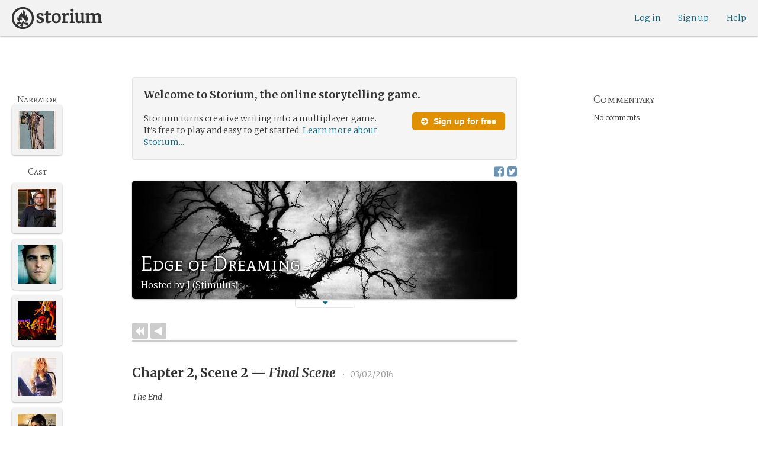

--- FILE ---
content_type: text/html; charset=utf-8
request_url: https://storium.com/game/edge-of-dreaming
body_size: 26069
content:
<!DOCTYPE html>
<html lang="en" class="enable-wide-layouts " ng-app="storium" ng-strict-di>
  <head>
    <title>Storium — Edge of Dreaming</title>
    <link rel="icon" type="image/x-icon" href="/favicon.ico?v=2">
    <link rel="apple-touch-icon" href="/363-apple-touch-icon-180px.png">
    <link rel="apple-touch-icon" sizes="120x120" href="/360-apple-touch-icon-120px.png">
    <link rel="apple-touch-icon" sizes="152x152" href="/361-apple-touch-icon-152px.png">
    <link rel="apple-touch-icon" sizes="167x167" href="/362-apple-touch-icon-167px.png">
    <link rel="apple-touch-icon" sizes="180x180" href="/363-apple-touch-icon-180px.png">
    <meta charset="UTF-8">
    <meta http-equiv="Content-type" content="text/html;charset=UTF-8">
    <meta http-equiv="X-UA-Compatible" content="IE=Edge"/>
    <meta name="csrf-param" content="authenticity_token" />
<meta name="csrf-token" content="1uGHVaZwiKfxqE7xwhDx3u7q67FYV3YZzmcQEXkBUsnoLkoX5+Fjsyj/k8Y489yWQCQEmdlmd8D0QxZSJQfIuQ==" />
    <link rel="stylesheet" media="all" href="https://storium.com/webpack/main.9d3ccd606422964e03f8.css" />


        <link href='https://fonts.googleapis.com/css?family=Merriweather:300,700,300italic,700italic|Mate+SC:400' rel='stylesheet' type='text/css'>

      <link rel="canonical" href="https://storium.com/game/edge-of-dreaming" id="html_head_canonical_link"/>

          <script type="text/javascript">
        window.global = window; // fix braintree polyfill
        placeHolderConfig = { hideOnFocus:false } 

var globalAssetPathHack = {};
globalAssetPathHack['TG_Long.png'] = 'https://storium.com/webpack/assets/images/TG_Long.b193aa4725b5c9b7a1ee7b6bf443c01e.png';
globalAssetPathHack['TG_Square.png'] = 'https://storium.com/webpack/assets/images/TG_Square.4695fee31ff7a4b987626bdd3293d3b5.png';
globalAssetPathHack['card-flip-icon.png'] = 'https://storium.com/webpack/assets/images/card-flip-icon.4ed97fc1f6317f0edd78be79a267d65c.png';
globalAssetPathHack['cards-v2/card-type-chartype-default-182x120.png'] = 'https://storium.com/webpack/assets/images/cards-v2/card-type-chartype-default-182x120.260dfd3cf1350b26d077d1975d1c98c3.png';
globalAssetPathHack['cards-v2/card-type-goal-default-182x120.png'] = 'https://storium.com/webpack/assets/images/cards-v2/card-type-goal-default-182x120.b2e66aff5ea71e1dd4c6fc1337aa1a5c.png';
globalAssetPathHack['cards-v2/card-type-icon-chartype-38px-orange.png'] = 'https://storium.com/webpack/assets/images/cards-v2/card-type-icon-chartype-38px-orange.4153f31caddafd08e9029ae27c4ce89f.png';
globalAssetPathHack['cards-v2/card-type-icon-chartype-38px.png'] = 'https://storium.com/webpack/assets/images/cards-v2/card-type-icon-chartype-38px.cbf1182586653af84f6df2ced1b331f8.png';
globalAssetPathHack['cards-v2/card-type-icon-chartype.png'] = 'https://storium.com/webpack/assets/images/cards-v2/card-type-icon-chartype.e1dbf877792ecd681ae9daeecdac07ef.png';
globalAssetPathHack['cards-v2/card-type-icon-goal-38px-orange.png'] = 'https://storium.com/webpack/assets/images/cards-v2/card-type-icon-goal-38px-orange.b14aeb358bacc16b8b59fc4873e4a861.png';
globalAssetPathHack['cards-v2/card-type-icon-goal-38px.png'] = 'https://storium.com/webpack/assets/images/cards-v2/card-type-icon-goal-38px.ee0148ca75a03c2cd1b0a4ec16af41d2.png';
globalAssetPathHack['cards-v2/card-type-icon-goal.png'] = 'https://storium.com/webpack/assets/images/cards-v2/card-type-icon-goal.33d0c67d7043d662ce0adf4c737785da.png';
globalAssetPathHack['cards-v2/card-type-icon-obstacle-38px-orange.png'] = 'https://storium.com/webpack/assets/images/cards-v2/card-type-icon-obstacle-38px-orange.c92b85caa3b57d5b2d6b31333907f1c5.png';
globalAssetPathHack['cards-v2/card-type-icon-obstacle-38px.png'] = 'https://storium.com/webpack/assets/images/cards-v2/card-type-icon-obstacle-38px.4f3302bda6ce2193a8f4795517a7600b.png';
globalAssetPathHack['cards-v2/card-type-icon-obstacle.png'] = 'https://storium.com/webpack/assets/images/cards-v2/card-type-icon-obstacle.ac0bdfd21eeaf910438c3abc69e1e9de.png';
globalAssetPathHack['cards-v2/card-type-icon-person-38px-orange.png'] = 'https://storium.com/webpack/assets/images/cards-v2/card-type-icon-person-38px-orange.70b5f3a79fed0b777d0e94f2d17529e7.png';
globalAssetPathHack['cards-v2/card-type-icon-person-38px.png'] = 'https://storium.com/webpack/assets/images/cards-v2/card-type-icon-person-38px.841a7457e36756bf2e2630576279ebe2.png';
globalAssetPathHack['cards-v2/card-type-icon-person.png'] = 'https://storium.com/webpack/assets/images/cards-v2/card-type-icon-person.fd7eb2e90e60efdbbada58a41c8515ef.png';
globalAssetPathHack['cards-v2/card-type-icon-place-38px-orange.png'] = 'https://storium.com/webpack/assets/images/cards-v2/card-type-icon-place-38px-orange.a0fd679a23e9591fca1f3b9c0a02bb8f.png';
globalAssetPathHack['cards-v2/card-type-icon-place-38px.png'] = 'https://storium.com/webpack/assets/images/cards-v2/card-type-icon-place-38px.e3317fb700365a35b3f890439d9792ef.png';
globalAssetPathHack['cards-v2/card-type-icon-place.png'] = 'https://storium.com/webpack/assets/images/cards-v2/card-type-icon-place.225b4d33cd11d0eb50ce3fbc580db7a9.png';
globalAssetPathHack['cards-v2/card-type-icon-strength-38px-orange.png'] = 'https://storium.com/webpack/assets/images/cards-v2/card-type-icon-strength-38px-orange.e59af1c29547f06606e1ae515aeb01c1.png';
globalAssetPathHack['cards-v2/card-type-icon-strength-38px.png'] = 'https://storium.com/webpack/assets/images/cards-v2/card-type-icon-strength-38px.afb31e3d030920d5798b2712bdb24b7d.png';
globalAssetPathHack['cards-v2/card-type-icon-strength.png'] = 'https://storium.com/webpack/assets/images/cards-v2/card-type-icon-strength.7319abbae84aa20eb411113c3afa41c2.png';
globalAssetPathHack['cards-v2/card-type-icon-subplot-38px-orange.png'] = 'https://storium.com/webpack/assets/images/cards-v2/card-type-icon-subplot-38px-orange.b09adbc0df3b6659f089f9f05f74faea.png';
globalAssetPathHack['cards-v2/card-type-icon-subplot-38px.png'] = 'https://storium.com/webpack/assets/images/cards-v2/card-type-icon-subplot-38px.d57afcff187c70e078ed9cbd302a4a11.png';
globalAssetPathHack['cards-v2/card-type-icon-subplot.png'] = 'https://storium.com/webpack/assets/images/cards-v2/card-type-icon-subplot.d4329182d7f692d9d3706ed5abf98eb4.png';
globalAssetPathHack['cards-v2/card-type-icon-thing-38px-orange.png'] = 'https://storium.com/webpack/assets/images/cards-v2/card-type-icon-thing-38px-orange.5ccb8336de66f8ed24b88319ec71f8e9.png';
globalAssetPathHack['cards-v2/card-type-icon-thing-38px.png'] = 'https://storium.com/webpack/assets/images/cards-v2/card-type-icon-thing-38px.f2ee638fd9a0a34292ce4416073fca0f.png';
globalAssetPathHack['cards-v2/card-type-icon-thing.png'] = 'https://storium.com/webpack/assets/images/cards-v2/card-type-icon-thing.0b8e4d02915f5363e7c7b1b71d28b66e.png';
globalAssetPathHack['cards-v2/card-type-icon-weakness-38px-orange.png'] = 'https://storium.com/webpack/assets/images/cards-v2/card-type-icon-weakness-38px-orange.da2eedb574cdcdd80319bc7bb4c19fda.png';
globalAssetPathHack['cards-v2/card-type-icon-weakness-38px.png'] = 'https://storium.com/webpack/assets/images/cards-v2/card-type-icon-weakness-38px.14c9151585d597f8faabc1b28374a2c5.png';
globalAssetPathHack['cards-v2/card-type-icon-weakness.png'] = 'https://storium.com/webpack/assets/images/cards-v2/card-type-icon-weakness.4a94542ddd510ddd2a941f7cdee21ea2.png';
globalAssetPathHack['cards-v2/card-type-obstacle-default-100x160.png'] = 'https://storium.com/webpack/assets/images/cards-v2/card-type-obstacle-default-100x160.c34ba02cf4d666198114e9e991a7c2b9.png';
globalAssetPathHack['cards-v2/card-type-person-default-100x160.png'] = 'https://storium.com/webpack/assets/images/cards-v2/card-type-person-default-100x160.ae691b975f70a1b039e61aabe7ac049d.png';
globalAssetPathHack['cards-v2/card-type-place-default-100x160.png'] = 'https://storium.com/webpack/assets/images/cards-v2/card-type-place-default-100x160.e22ea5c97b78392958ff1191601369de.png';
globalAssetPathHack['cards-v2/card-type-strength-default-182x120.png'] = 'https://storium.com/webpack/assets/images/cards-v2/card-type-strength-default-182x120.10bffc22478b53ad5a7df13fb9e37186.png';
globalAssetPathHack['cards-v2/card-type-subplot-default-182x120.png'] = 'https://storium.com/webpack/assets/images/cards-v2/card-type-subplot-default-182x120.96ab7f385fea8afdf8e1c2573c6b4a2f.png';
globalAssetPathHack['cards-v2/card-type-thing-default-182x120.png'] = 'https://storium.com/webpack/assets/images/cards-v2/card-type-thing-default-182x120.41be0c9a010f75cb628f2291d0617755.png';
globalAssetPathHack['cards-v2/card-type-weakness-default-182x120.png'] = 'https://storium.com/webpack/assets/images/cards-v2/card-type-weakness-default-182x120.c9a679c725c5e6d4892646429f740df6.png';
globalAssetPathHack['challenge-outcome-icon-strong.png'] = 'https://storium.com/webpack/assets/images/challenge-outcome-icon-strong.a233eab0ac9b5e0373716bb87282be35.png';
globalAssetPathHack['challenge-outcome-icon-uncertain.png'] = 'https://storium.com/webpack/assets/images/challenge-outcome-icon-uncertain.2976eb22c9a9a47feb3e92a9b34b63eb.png';
globalAssetPathHack['challenge-outcome-icon-weak.png'] = 'https://storium.com/webpack/assets/images/challenge-outcome-icon-weak.cfcbca5a62ff0aaed0099e8332d9b030.png';
globalAssetPathHack['nanowrimo-logo.png'] = 'https://storium.com/webpack/assets/images/nanowrimo-logo.a6f21c433446a2f5e269442186272056.png';
globalAssetPathHack['round-kickstarter-logo.png'] = 'https://storium.com/webpack/assets/images/round-kickstarter-logo.e86926887a65f9667cba7a53610a905f.png';
globalAssetPathHack['spiffy_f5f5f5_14x14.gif'] = 'https://storium.com/webpack/assets/images/spiffy_f5f5f5_14x14.c9a0bd2fa63249c764bb2e4808efb13d.gif';
globalAssetPathHack['spiffy_fff_14x14.gif'] = 'https://storium.com/webpack/assets/images/spiffy_fff_14x14.fb1e5086721bac9dc72a3991fe9999a5.gif';
globalAssetPathHack['spiffy_fff_20x20.gif'] = 'https://storium.com/webpack/assets/images/spiffy_fff_20x20.1762214e4aa81f2469ba7df628fa91ce.gif';
globalAssetPathHack['templates/achievementToast.html'] = 'https://storium.com/webpack/assets/templates/achievementToast.63c5e7b6ec7e77f9bbf7aa22e04f7415.html';
globalAssetPathHack['templates/cards/confirmActionModal.html'] = 'https://storium.com/webpack/assets/templates/cards/confirmActionModal.05e799fbb7fb6ca2c2f99a2e4646aedb.html';
globalAssetPathHack['templates/cards/editCardModal.html'] = 'https://storium.com/webpack/assets/templates/cards/editCardModal.7ce2452d4eedd9791cc2d827fa14fa5b.html';
globalAssetPathHack['templates/cards/editor.html'] = 'https://storium.com/webpack/assets/templates/cards/editor.de0bfaef2a616168e978fb93c6559e05.html';
globalAssetPathHack['templates/cards/narratorAddCardModal.html'] = 'https://storium.com/webpack/assets/templates/cards/narratorAddCardModal.8de8c173f11aac5bf78aec237af16998.html';
globalAssetPathHack['templates/cards/stack.html'] = 'https://storium.com/webpack/assets/templates/cards/stack.03e8aeff77b4175eea624f5359c17cbc.html';
globalAssetPathHack['templates/character/bannerlessSheet.html'] = 'https://storium.com/webpack/assets/templates/character/bannerlessSheet.28eaebb0d6e8284a079195dcbc6c053d.html';
globalAssetPathHack['templates/character/cards.html'] = 'https://storium.com/webpack/assets/templates/character/cards.fdc0923a7c5feef124a66a70d0102745.html';
globalAssetPathHack['templates/chargen/card_editor.html'] = 'https://storium.com/webpack/assets/templates/chargen/card_editor.727b9a518ac997c2b4af132a17480bf5.html';
globalAssetPathHack['templates/chargen/choose_modal.html'] = 'https://storium.com/webpack/assets/templates/chargen/choose_modal.6f5bc2b0b44bd44d3cb3b8c0ba370448.html';
globalAssetPathHack['templates/chargen/confirmCancelModal.html'] = 'https://storium.com/webpack/assets/templates/chargen/confirmCancelModal.da418e79e506bad7e598d0dccef56280.html';
globalAssetPathHack['templates/chargen/edit_modal.html'] = 'https://storium.com/webpack/assets/templates/chargen/edit_modal.be66996f025e886c3ef7aeb74a0460df.html';
globalAssetPathHack['templates/debugGsm.html'] = 'https://storium.com/webpack/assets/templates/debugGsm.1ea6d37daad9343e9e8dbd4923e76d63.html';
globalAssetPathHack['templates/entry/characterGiveCardModal.html'] = 'https://storium.com/webpack/assets/templates/entry/characterGiveCardModal.fb8b3c2290bb7aaa94551ecdce28474f.html';
globalAssetPathHack['templates/entry/characterManageCardsModal.html'] = 'https://storium.com/webpack/assets/templates/entry/characterManageCardsModal.d78e2b150db7c2b68c782473b57bdc2f.html';
globalAssetPathHack['templates/entry/choose_action_card_modal.html'] = 'https://storium.com/webpack/assets/templates/entry/choose_action_card_modal.4b1c9b6aa063f9b46b565df0fd703661.html';
globalAssetPathHack['templates/entry/choose_challenge_modal.html'] = 'https://storium.com/webpack/assets/templates/entry/choose_challenge_modal.95ae8588d91c7a0603889823039b1f90.html';
globalAssetPathHack['templates/entry/choose_pickup_card_modal.html'] = 'https://storium.com/webpack/assets/templates/entry/choose_pickup_card_modal.381f7e00127c0549c1d3d7082e93bda5.html';
globalAssetPathHack['templates/entry/confirmCancelRevisionRequestModal.html'] = 'https://storium.com/webpack/assets/templates/entry/confirmCancelRevisionRequestModal.73ade6396b8427abbc443fa66ab3a3c9.html';
globalAssetPathHack['templates/entry/confirmDeleteEntryModal.html'] = 'https://storium.com/webpack/assets/templates/entry/confirmDeleteEntryModal.e9f79bddc7d41ca9a6bad6e135a1efc6.html';
globalAssetPathHack['templates/entry/confirmDiscardModal.html'] = 'https://storium.com/webpack/assets/templates/entry/confirmDiscardModal.9e6c785eda4ef77aec30d334413d174e.html';
globalAssetPathHack['templates/entry/confirmRotationOnPublish.html'] = 'https://storium.com/webpack/assets/templates/entry/confirmRotationOnPublish.e76720771f92449508b46839b093a1f9.html';
globalAssetPathHack['templates/entry/defineSubplotCardModal.html'] = 'https://storium.com/webpack/assets/templates/entry/defineSubplotCardModal.2b4d8362c985e4ee90627b631d3d1882.html';
globalAssetPathHack['templates/entry/narratorChallengeModal.html'] = 'https://storium.com/webpack/assets/templates/entry/narratorChallengeModal.64a01a39745560ed445e66cab9dfde8f.html';
globalAssetPathHack['templates/entry/narratorGiveCardModal.html'] = 'https://storium.com/webpack/assets/templates/entry/narratorGiveCardModal.ab255bfc8b101da5f3fc751d8a7e2b75.html';
globalAssetPathHack['templates/entry/narrator_cards_browser.html'] = 'https://storium.com/webpack/assets/templates/entry/narrator_cards_browser.6b7d398dd0be89b274ea2dbc247e8dcd.html';
globalAssetPathHack['templates/entry/narrator_character_cards_browser.html'] = 'https://storium.com/webpack/assets/templates/entry/narrator_character_cards_browser.1a49ccec9702887f25aadf1a71bf80fd.html';
globalAssetPathHack['templates/entry/narrator_editor_tabs.html'] = 'https://storium.com/webpack/assets/templates/entry/narrator_editor_tabs.1c1348e0e99ad54e157f94a91770494b.html';
globalAssetPathHack['templates/entry/playChallengeCardModal.html'] = 'https://storium.com/webpack/assets/templates/entry/playChallengeCardModal.db3c3cbc140e22d0a0acc0959f7231b5.html';
globalAssetPathHack['templates/entry/playPickupCardModal.html'] = 'https://storium.com/webpack/assets/templates/entry/playPickupCardModal.b31f1017700892b56081a5c2f8cbb71b.html';
globalAssetPathHack['templates/entry/playPlaceCardModal.html'] = 'https://storium.com/webpack/assets/templates/entry/playPlaceCardModal.592fe5a7e4f8297b22d192d7081e7d7d.html';
globalAssetPathHack['templates/forum/editPostModal.html'] = 'https://storium.com/webpack/assets/templates/forum/editPostModal.012fd8d046140c38bb7f473bcd4ef2d4.html';
globalAssetPathHack['templates/forum/editReplyModal.html'] = 'https://storium.com/webpack/assets/templates/forum/editReplyModal.b4d67d686195d40318fb44ea04c0ae46.html';
globalAssetPathHack['templates/forum/newThreadModal.html'] = 'https://storium.com/webpack/assets/templates/forum/newThreadModal.e20a7c0d4e0c0da5d9dddcaa2232df05.html';
globalAssetPathHack['templates/game/activitySummary.html'] = 'https://storium.com/webpack/assets/templates/game/activitySummary.aa5bfabe33cdd8a4ccf5346166954726.html';
globalAssetPathHack['templates/game/cantEditMultipleEntriesModal.html'] = 'https://storium.com/webpack/assets/templates/game/cantEditMultipleEntriesModal.249027b16d6324a3003cf5d5a54d5a26.html';
globalAssetPathHack['templates/game/cast.html'] = 'https://storium.com/webpack/assets/templates/game/cast.ba7b83c7e915b414ff483909fa506d5a.html';
globalAssetPathHack['templates/game/characterCommentsBox.html'] = 'https://storium.com/webpack/assets/templates/game/characterCommentsBox.b0881cc383c15b82b2e391a05a8982e6.html';
globalAssetPathHack['templates/game/commentSidebar.html'] = 'https://storium.com/webpack/assets/templates/game/commentSidebar.4591ad68d2b9308d340ee12d2262a64a.html';
globalAssetPathHack['templates/game/confirmTurnOffRN.html'] = 'https://storium.com/webpack/assets/templates/game/confirmTurnOffRN.e11bfd0b5c18eec48dcaf8ab00f3f768.html';
globalAssetPathHack['templates/game/editableGreenRoomBanner.html'] = 'https://storium.com/webpack/assets/templates/game/editableGreenRoomBanner.586b9c3a812daca793da691c62a6bc65.html';
globalAssetPathHack['templates/game/entry.html'] = 'https://storium.com/webpack/assets/templates/game/entry.b1fd55485c0aadf05c4cfc5dae4788d4.html';
globalAssetPathHack['templates/game/entryAutoText.html'] = 'https://storium.com/webpack/assets/templates/game/entryAutoText.b15de1df0173cf6a7d030f8ac63df293.html';
globalAssetPathHack['templates/game/entryEditor.html'] = 'https://storium.com/webpack/assets/templates/game/entryEditor.7fe222e768df72aceeed0d5db36904a3.html';
globalAssetPathHack['templates/game/entryEditorImage.html'] = 'https://storium.com/webpack/assets/templates/game/entryEditorImage.6bba09a907dab3290949aa5d86b177e0.html';
globalAssetPathHack['templates/game/entryPlayedCards.html'] = 'https://storium.com/webpack/assets/templates/game/entryPlayedCards.edb42434c51afd95207d8e528e7a8022.html';
globalAssetPathHack['templates/game/gameMgmtTools.html'] = 'https://storium.com/webpack/assets/templates/game/gameMgmtTools.2624cbee806ddecf82cfe34bb32e8e61.html';
globalAssetPathHack['templates/game/gameSetupProgress.html'] = 'https://storium.com/webpack/assets/templates/game/gameSetupProgress.e544338ff1429f103a46e693545f6055.html';
globalAssetPathHack['templates/game/gameplayAlerts.html'] = 'https://storium.com/webpack/assets/templates/game/gameplayAlerts.127c54a161a7b6bf0302a7dc5b673d98.html';
globalAssetPathHack['templates/game/greenRoom.html'] = 'https://storium.com/webpack/assets/templates/game/greenRoom.104f86f8a9eba1557bf2d762126f3a9b.html';
globalAssetPathHack['templates/game/greenRoomCharacterTab.html'] = 'https://storium.com/webpack/assets/templates/game/greenRoomCharacterTab.db10a616d5a280892f0a54e9baf352fa.html';
globalAssetPathHack['templates/game/greenRoomDiscussion.html'] = 'https://storium.com/webpack/assets/templates/game/greenRoomDiscussion.60b2f44595da20a8e3a7634045c136da.html';
globalAssetPathHack['templates/game/greenRoomPlayers.html'] = 'https://storium.com/webpack/assets/templates/game/greenRoomPlayers.a27c816855459596aa9ffcfd18fb8345.html';
globalAssetPathHack['templates/game/inviteAdditionalModal.html'] = 'https://storium.com/webpack/assets/templates/game/inviteAdditionalModal.77cce418d7252f0493bfd5105d014056.html';
globalAssetPathHack['templates/game/invitePlayerModal.html'] = 'https://storium.com/webpack/assets/templates/game/invitePlayerModal.78ee3ef2db44510fe85cc4f4d7b25584.html';
globalAssetPathHack['templates/game/manageGameSettings.html'] = 'https://storium.com/webpack/assets/templates/game/manageGameSettings.9f1ee105cd04b9d9f89e6d387b0dfbb6.html';
globalAssetPathHack['templates/game/manageInvites.html'] = 'https://storium.com/webpack/assets/templates/game/manageInvites.54c12b5d235e84ce9ca0e9e1d4cdb81c.html';
globalAssetPathHack['templates/game/managePlayers.html'] = 'https://storium.com/webpack/assets/templates/game/managePlayers.854bf1514cca09e26731ab863bcce897.html';
globalAssetPathHack['templates/game/managePregens.html'] = 'https://storium.com/webpack/assets/templates/game/managePregens.6ef0b5cb5406d1118f69ca25de3d8fc3.html';
globalAssetPathHack['templates/game/managePremise.html'] = 'https://storium.com/webpack/assets/templates/game/managePremise.810009b8f7bf89e7e689fddeecf0b89d.html';
globalAssetPathHack['templates/game/manageRotationOrder.html'] = 'https://storium.com/webpack/assets/templates/game/manageRotationOrder.6bc2b2ddb2870aca7bfed5860beecb9a.html';
globalAssetPathHack['templates/game/moveEditForm.html'] = 'https://storium.com/webpack/assets/templates/game/moveEditForm.bf624e758b2e3681b7f6d5ad9f0d6499.html';
globalAssetPathHack['templates/game/narrationStyleChoice.html'] = 'https://storium.com/webpack/assets/templates/game/narrationStyleChoice.eaf72e66ac5b06ac7d6cca0148ab3c18.html';
globalAssetPathHack['templates/game/pacingProgressBar.html'] = 'https://storium.com/webpack/assets/templates/game/pacingProgressBar.38b2e3e38a6d8d6afc23ca3a0051dd27.html';
globalAssetPathHack['templates/game/pacingTip.html'] = 'https://storium.com/webpack/assets/templates/game/pacingTip.c33bc864fda4b7ef735e3d93e02012bb.html';
globalAssetPathHack['templates/game/page.html'] = 'https://storium.com/webpack/assets/templates/game/page.9caaa5e2aa1d1b0f8fc29a8f20a6e5e0.html';
globalAssetPathHack['templates/game/premiseDraftBulldozed.html'] = 'https://storium.com/webpack/assets/templates/game/premiseDraftBulldozed.af9019c041bb8a93760d830f19888629.html';
globalAssetPathHack['templates/game/refreshCardsModal.html'] = 'https://storium.com/webpack/assets/templates/game/refreshCardsModal.0f219c4f520057eda1cd63efe201e8ce.html';
globalAssetPathHack['templates/game/sceneEditForm.html'] = 'https://storium.com/webpack/assets/templates/game/sceneEditForm.81768e0871e4ef7dfcde1a03d91740c4.html';
globalAssetPathHack['templates/game/sheet.html'] = 'https://storium.com/webpack/assets/templates/game/sheet.790c20914e861fa69888aa535d7874d3.html';
globalAssetPathHack['templates/game/switchRoleConfirmationModal.html'] = 'https://storium.com/webpack/assets/templates/game/switchRoleConfirmationModal.159b56df10d116882cbbdfc1018ef672.html';
globalAssetPathHack['templates/game/unmergedEventsModal.html'] = 'https://storium.com/webpack/assets/templates/game/unmergedEventsModal.44a954c6fb5fed33b4e32d43700dd5ec.html';
globalAssetPathHack['templates/game/worldCards.html'] = 'https://storium.com/webpack/assets/templates/game/worldCards.89d7f87fdb5a13abffee3caffceb304d.html';
globalAssetPathHack['templates/narratorTutorial.html'] = 'https://storium.com/webpack/assets/templates/narratorTutorial.6b41d29cd4a680c6fa699e5d9e6efa4c.html';
globalAssetPathHack['templates/shared/alert.html'] = 'https://storium.com/webpack/assets/templates/shared/alert.523f08fdc2c01723ffa5d25c156cf6af.html';
globalAssetPathHack['templates/shared/attributionModal.html'] = 'https://storium.com/webpack/assets/templates/shared/attributionModal.3d698c6bfe3c8ec0b0d2380fc0e74847.html';
globalAssetPathHack['templates/shared/chooseImageModal.html'] = 'https://storium.com/webpack/assets/templates/shared/chooseImageModal.1cbefecbc37097a0dcef156718154e52.html';
globalAssetPathHack['templates/shared/crop_modal.html'] = 'https://storium.com/webpack/assets/templates/shared/crop_modal.c9e400350f71b7d1c57b3ec02dbdc3c3.html';
globalAssetPathHack['templates/shared/error_modal.html'] = 'https://storium.com/webpack/assets/templates/shared/error_modal.addbfa342bae1b2b28a1d71f66071dc7.html';
globalAssetPathHack['templates/shared/explainNSFW.html'] = 'https://storium.com/webpack/assets/templates/shared/explainNSFW.f04334683553135c8cd55e341e9aae31.html';
globalAssetPathHack['templates/shared/flagConfirmation.html'] = 'https://storium.com/webpack/assets/templates/shared/flagConfirmation.490b42e197d2979e78960e807d019a86.html';
globalAssetPathHack['templates/shared/flagUndoConfirmation.html'] = 'https://storium.com/webpack/assets/templates/shared/flagUndoConfirmation.40c78bda714adeade4dc2f12de9f7506.html';
globalAssetPathHack['templates/shared/maintenance_modal.html'] = 'https://storium.com/webpack/assets/templates/shared/maintenance_modal.2e00a7f3b67e493a7b3fdaa1ddc9b16f.html';
globalAssetPathHack['templates/shared/notice_modal.html'] = 'https://storium.com/webpack/assets/templates/shared/notice_modal.eb24fae8cb5ee14756ff98eb8ada9a62.html';
globalAssetPathHack['three-storycards.png'] = 'https://storium.com/webpack/assets/images/three-storycards.9899d7ce661d567032f9c474982be949.png';
var globalRouteHelperHack = {};
globalRouteHelperHack['sign_in_with_twitter_path'] = '/sign_in_with_twitter';
globalRouteHelperHack['freemium_overrun_path'] = '/review_limits';

        var globalLogTagUUID = 'dc200f0';
        var globalAuthUserIsModerator = false;
        var globalFormAuthenticityToken = '5RD20O14M/ndOd4TkDe78YwYVj08WQh/A7li5uzQYpbb3zuSrOnY7QRuAyRq1Ja5Ita5Fb1oCaY5nWSlsNb45g==';
        var globalCiCookie = document.cookie.replace(/(?:(?:^|.*;\s*)ci\s*\=\s*([^;]*).*$)|^.*$/, "$1");
        var globalPageNonce = '89d714734fc21330c4bd1c99fbef77bb';
          var globalFbAppId = '1484104311804017';
          var globalGoogleOauthClientId = '705665870666-1harkh9m4ods5fu99alp4rdt20ssbk8j.apps.googleusercontent.com';
          var globalGrecaptchaSiteKey = '6LfSnqQUAAAAAHZZzfPFqRrIIreNGoai1-ObTBHQ';
        var globalAzkabanTimeout = 60;
          var globalAzkabanDisabled = true;
        var globalAppConst = {"BETA_DISCOUNT_ANNUAL":1000,"DEFAULT_ANNUAL_PRICE":4000,"DEFAULT_MONTHLY_PRICE":500,"FREEMIUM_SLOTS_PER_GAME":8,"FREEMIUM_MAX_GAMES_PER_USER":3,"MIN_ANNUAL_PRICE":2500,"MIN_MONTHLY_PRICE":300,"PAY_WELL_UI_CONTEXT_MEMBERSHIP_PERK":"membership_perk","PAY_WELL_UI_CONTEXT_MEMBERSHIP_UPD_BILLING":"membership_upd_billing","PRODUCT_KEY_GA_MEMBER_1MO":"sp1_ga_member_1mo","PRODUCT_KEY_GA_MEMBER_1YR":"sp1_ga_member_1yr","PRODUCT_KEY_GA_THE_DEAL":"sp1_ga_the_deal","PRODUCT_KEY_GIFT_MEMBER_NEW":"sp1_gift_member_new","PRODUCT_KEY_GIFT_PIONEER_NEW":"sp1_gift_pioneer_new","SLIDER_MAX_ANNUAL_PRICE":10000,"SLIDER_MAX_MONTHLY_PRICE":1000,"THE_DEAL_GA_PRICE":2000,"THE_DEAL_GA_PRICE_DOLLARS":20,"visibilities_for_play_prefs":["gv_public","gv_mixed","gv_private","gv_authed","gv_host_friends"],"visibilities_map_for_play_prefs":{"gv_public":"Public","gv_mixed":"Public with private commentary","gv_private":"Private","gv_authed":"Storium users only","gv_host_friends":"Host’s friends"},"social_share_vis":["gv_public","gv_mixed"],"vis_req_pop":["gv_mixed","gv_authed","gv_private","gv_host_friends"],"FORUM_CATEGORY_SLUGS":{"fcat_lfg":"lfg","fcat_advice":"advice","fcat_showcase":"showcase","fcat_newcomers":"newcomers","fcat_general":"general","fcat_announcements":"announcements","fcat_members":"members","fcat_mentors":"mentors","fcat_edu_announcements":"edu_announcements","fcat_edu_general":"edu_general","fcat_edu_newcomers":"edu_newcomers","fcat_edu_advice":"edu_advice","fcat_edu_feedback":"edu_feedback"},"SFC1":"sfc1","SFC2":"sfc2","SFC3":"sfc3","deletions_path":"/deletions","suspended_games_path":"/your-games?mode=suspended","oi_beginner_path":"/games/for_beginners","CLOUDFRONT_HOST":"storium.com","grecaptcha_v3_site_key":"6LcdjbIiAAAAAN-wU_YnIFGl_TkZzo4gxFazXrcw"}
      </script>

      <script src="https://storium.com/webpack/client-bundle.2b55b7e83a6f3c8879e9.js"></script>

      <script type="text/javascript">
        angular.module('storium.services').service('authUser',function() {
          var obj = jQuery.parseJSON('{}');
          obj.cantJoinGamePidDueToMaxGames = function(gamePid){
            return (obj.at_max_games_pids && obj.at_max_games_pids.indexOf(gamePid) === -1);
          }
          obj.new_achievements = jQuery.parseJSON('[]');
          window.getStore('authUser').importVob(obj);
          return obj;
        });

        // this is a shortcut used frequenty for debugging the application, it
        // gets the angular scope at whatever element was last inspected in the
        // chrome dev tools:
        // eval(ss) in the console and then
        // s.gameplay.gsm.whateverINeed (assigning to a local var allows for
        // property autocompletion)
        var ss = "s=angular.element($0).scope()"
       
      </script>
      <script>
  (function(i,s,o,g,r,a,m){i['GoogleAnalyticsObject']=r;i[r]=i[r]||function(){
  (i[r].q=i[r].q||[]).push(arguments)},i[r].l=1*new Date();a=s.createElement(o),
  m=s.getElementsByTagName(o)[0];a.async=1;a.src=g;m.parentNode.insertBefore(a,m)
  })(window,document,'script','//www.google-analytics.com/analytics.js','ga');
  ga('create', 'UA-74522308-1', 'storium.com');
  ga('set', 'page', 'pv_game_show')
  ga('send', 'pageview');
</script>

      <script src="https://www.google.com/recaptcha/api.js?render=6LcdjbIiAAAAAN-wU_YnIFGl_TkZzo4gxFazXrcw"></script>

    

      <base href="/game/edge-of-dreaming/">
  <script>
  </script>
  <meta name="description" content="“Edge of Dreaming” is a game on Storium. Storium combines creative writing with a card game to let friends write stories together.">
    <meta property="fb:app_id" content="1484104311804017" />
  <meta property="og:url" content="https://storium.com/game/edge-of-dreaming">
  <meta property="og:title" content="Read “Edge of Dreaming” on Storium">
  <meta property="og:description" content="A story being written on Storium, the online storytelling game — It doesn&amp;#39;t matter how it happened. Whether it was the Netflix marathon or the steady line of ephedrine and caffeine, you managed to stay awake for longer than anyone you&amp;#39;ve ever known. And then, something happened. The world shifted just a little, a fraction of an inch, and you started to see things that weren&amp;#39;t there before. A door where there had been no door, an alleyway between buildings that were always set flush next to each other. 

Sleep is an enemy now, and one that you don&amp;#39;t need to acknowledge. Being Awake for the first time has been a delight and a delirious study, but all good things come to an end. When you Awoke, you were no longer alone. The dreams that used to keep you company want to take you back, want to see you again. They miss you, and they won&amp;#39;t rest until you&amp;#39;re home again. 

No matter the cost or collateral damage.

---

A story for 4-6 players, inspired and motivated by the independent RPG &amp;quot;Don&amp;#39;t Rest Your Head&amp;quot;. One move per week, minimum. You&amp;#39;re welcome...">
  <meta property="og:site_name" content="Storium">
  <meta property="og:type" content="article">
  <meta name="twitter:card" content="summary_large_image" />
  <meta name="twitter:site" content="@Storium" />
  <meta name="twitter:title" content="Read “Edge of Dreaming” on Storium" />
  <meta name="twitter:description" content="A story being written on Storium, the online storytelling game — It doesn&amp;#39;t matter how it happened. Whether it was the Netflix marathon or the steady line of ephedrine and caffeine, you managed to stay awake for longer than anyone you&amp;#39;ve ever known. And then, something happened. The world shifted just a little, a fraction of an inch, and you started to see things that weren&amp;#39;t there before. A door where there had been no door, an alleyway between buildings that were always set flush next to each other. 

Sleep is an enemy now, and one that you don&amp;#39;t need to acknowledge. Being Awake for the first time has been a delight and a delirious study, but all good things come to an end. When you Awoke, you were no longer alone. The dreams that used to keep you company want to take you back, want to see you again. They miss you, and they won&amp;#39;t rest until you&amp;#39;re home again. 

No matter the cost or collateral damage.

---

A story for 4-6 players, inspired and motivated by the independent RPG &amp;quot;Don&amp;#39;t Rest Your Head&amp;quot;. One move per week, minimum. You&amp;#39;re welcome..." />
  <meta itemscope itemtype="http://schema.org/Article" />
  <meta itemprop="headline" content="Read “Edge of Dreaming” on Storium" />
  <meta itemprop="description" content="A story being written on Storium, the online storytelling game — It doesn&amp;#39;t matter how it happened. Whether it was the Netflix marathon or the steady line of ephedrine and caffeine, you managed to stay awake for longer than anyone you&amp;#39;ve ever known. And then, something happened. The world shifted just a little, a fraction of an inch, and you started to see things that weren&amp;#39;t there before. A door where there had been no door, an alleyway between buildings that were always set flush next to each other. 

Sleep is an enemy now, and one that you don&amp;#39;t need to acknowledge. Being Awake for the first time has been a delight and a delirious study, but all good things come to an end. When you Awoke, you were no longer alone. The dreams that used to keep you company want to take you back, want to see you again. They miss you, and they won&amp;#39;t rest until you&amp;#39;re home again. 

No matter the cost or collateral damage.

---

A story for 4-6 players, inspired and motivated by the independent RPG &amp;quot;Don&amp;#39;t Rest Your Head&amp;quot;. One move per week, minimum. You&amp;#39;re welcome..." />
    <meta property="og:image" content="https://cloudinary-a.akamaihd.net/protagonistlabs/image/upload/a_exif//w_500,h_200,c_fill/e_sharpen:50/gtnxa7b85f7yycgswovm.jpg">
    <meta property="og:image:width" content="500">
    <meta property="og:image:height" content="200">
    <meta name="twitter:image" content="https://cloudinary-a.akamaihd.net/protagonistlabs/image/upload/a_exif//w_500,h_200,c_fill/e_sharpen:50/gtnxa7b85f7yycgswovm.jpg" />
    <meta itemprop="image" content="https://cloudinary-a.akamaihd.net/protagonistlabs/image/upload/a_exif//w_500,h_200,c_fill/e_sharpen:50/gtnxa7b85f7yycgswovm.jpg" />
  <script>
      window.getStore('peopleMgmt').setGameFollowers(jQuery.parseJSON('[{\"user_pid\":\"app374\",\"pid\":\"app374\",\"name\":\"kleigh\",\"slug\":\"kleigh\"},{\"user_pid\":\"af6496\",\"pid\":\"af6496\",\"name\":\"NoireRose\",\"slug\":\"noirerose\"},{\"user_pid\":\"eqfk4z\",\"pid\":\"eqfk4z\",\"name\":\"ShakespeareanSoprano\",\"slug\":\"shakespeareansoprano\"}]'))
    window.getStore('gameplayInit').bulkSet({
        newEvents: angular.fromJson('[{\"seqId\":\"11170\",\"refSeqId\":\"\",\"role\":\"narrator\",\"userPid\":\"fw2np6\",\"createdAt\":\"2016-03-02 13:19:28.290353 UTC\",\"type\":\"startEntry\",\"params\":{\"format\":\"establishment\"},\"gev\":7},\n{\"seqId\":\"11180\",\"refSeqId\":\"11170\",\"role\":\"narrator\",\"userPid\":\"fw2np6\",\"createdAt\":\"2016-03-02 13:19:28.293463 UTC\",\"type\":\"setEntryAttrs\",\"params\":{\"description\":\"*The End*\",\"advancement\":\"lastScene\"},\"gev\":7},\n{\"seqId\":\"11190\",\"refSeqId\":\"11170\",\"role\":\"narrator\",\"userPid\":\"fw2np6\",\"createdAt\":\"2016-03-02 13:19:28.296241 UTC\",\"type\":\"publishEntry\",\"params\":{\"draftGuid\":\"e4d930cf7a9386eae1b67471a1ed077d\"},\"gev\":7},\n{\"seqId\":\"11200\",\"refSeqId\":\"\",\"role\":\"narrator\",\"userPid\":\"fw2np6\",\"createdAt\":\"2016-03-02 13:19:33.939323 UTC\",\"type\":\"startEntry\",\"params\":{\"format\":\"conclusion\"},\"gev\":7},\n{\"seqId\":\"11210\",\"refSeqId\":\"11200\",\"role\":\"narrator\",\"userPid\":\"fw2np6\",\"createdAt\":\"2016-03-02 13:19:33.941919 UTC\",\"type\":\"setEntryAttrs\",\"params\":{\"description\":\"\"},\"gev\":7},\n{\"seqId\":\"11220\",\"refSeqId\":\"11200\",\"role\":\"narrator\",\"userPid\":\"fw2np6\",\"createdAt\":\"2016-03-02 13:19:33.944273 UTC\",\"type\":\"publishEntry\",\"params\":{\"draftGuid\":\"e2604243576466a1a008971f5d1682a1\"},\"gev\":7},\n{\"seqId\":\"11230\",\"refSeqId\":\"1910\",\"role\":\"character:1910\",\"userPid\":\"wbs7pr\",\"createdAt\":\"2016-03-16 23:39:05.702124 UTC\",\"type\":\"retireCharacter\",\"params\":{},\"gev\":8},\n{\"seqId\":\"11240\",\"refSeqId\":\"1290\",\"role\":\"character:1290\",\"userPid\":\"xyb2zk\",\"createdAt\":\"2016-05-26 18:56:49.78724 UTC\",\"type\":\"abandonCharacter\",\"params\":{\"blessed\":true},\"gev\":9}]'),
        gamePid: 'ekcxt4',
        toc: JSON.parse('{\"slug\":\"edge-of-dreaming\",\"gamePid\":\"ekcxt4\",\"visibility\":\"gv_public\",\"narratorUserPid\":\"fw2np6\",\"hostUserPid\":\"fw2np6\",\"members\":{\"fw2np6\":[\"host\",\"narrator\",\"character:9410\"],\"3dgkxv\":[\"character:1280\"],\"wbs7pr\":[\"character:1910\"],\"vs4rv6\":[\"character:2150\"],\"km2xf7\":[\"character:2370\"],\"cm8tgs\":[\"character:2960\"],\"1kdzdr\":[\"character:3430\"]},\"onStage\":{\"fw2np6\":[\"host\",\"narrator\",\"character:9410\"],\"3dgkxv\":[\"character:1280\"],\"vs4rv6\":[\"character:2150\"],\"cm8tgs\":[\"character:2960\"],\"1kdzdr\":[\"character:3430\"]},\"grcpids\":[],\"publicUpdatedAt\":\"2016-03-02 13:19:33.944273 UTC\",\"publicStartedAt\":\"2015-07-01 12:30:43.668923 UTC\",\"scenes\":[{\"sceneId\":\"1\",\"firstSeqId\":\"3980\",\"chapterNumber\":1,\"sceneNumber\":1},{\"sceneId\":\"2\",\"firstSeqId\":\"6170\",\"chapterNumber\":1,\"sceneNumber\":2},{\"sceneId\":\"3\",\"firstSeqId\":\"8030\",\"chapterNumber\":1,\"sceneNumber\":3},{\"sceneId\":\"4\",\"firstSeqId\":\"10160\",\"chapterNumber\":2,\"sceneNumber\":1},{\"sceneId\":\"5\",\"firstSeqId\":\"11170\",\"chapterNumber\":2,\"sceneNumber\":2}],\"grCommentIdx\":{\"discussion\":2,\"lobby\":-1},\"hasOpenInvites\":false,\"hasOpenLobby\":false,\"bakeId\":\"11240\",\"grWatches\":{\"lobby\":{\"fw2np6\":\"1040\"},\"discussion\":{},\"hostAuto\":{\"lobby\":true}},\"greenRoomPerms\":{\"_auth_any_\":0,\"_unauth_any_\":0,\"fw2np6\":7,\"3dgkxv\":7,\"wbs7pr\":3,\"vs4rv6\":7,\"km2xf7\":3,\"cm8tgs\":7,\"1kdzdr\":7},\"grBlocks\":{\"lobby\":{\"user\":{},\"comment\":{}},\"discussion\":{\"user\":{},\"comment\":{}}},\"worldVersion\":\"1.0\"}'),
        tocCache: '{\"slug\":\"edge-of-dreaming\",\"gamePid\":\"ekcxt4\",\"visibility\":\"gv_public\",\"narratorUserPid\":\"fw2np6\",\"hostUserPid\":\"fw2np6\",\"members\":{\"fw2np6\":[\"host\",\"narrator\",\"character:9410\"],\"3dgkxv\":[\"character:1280\"],\"wbs7pr\":[\"character:1910\"],\"vs4rv6\":[\"character:2150\"],\"km2xf7\":[\"character:2370\"],\"cm8tgs\":[\"character:2960\"],\"1kdzdr\":[\"character:3430\"]},\"onStage\":{\"fw2np6\":[\"host\",\"narrator\",\"character:9410\"],\"3dgkxv\":[\"character:1280\"],\"vs4rv6\":[\"character:2150\"],\"cm8tgs\":[\"character:2960\"],\"1kdzdr\":[\"character:3430\"]},\"grcpids\":[],\"publicUpdatedAt\":\"2016-03-02 13:19:33.944273 UTC\",\"publicStartedAt\":\"2015-07-01 12:30:43.668923 UTC\",\"scenes\":[{\"sceneId\":\"1\",\"firstSeqId\":\"3980\",\"chapterNumber\":1,\"sceneNumber\":1},{\"sceneId\":\"2\",\"firstSeqId\":\"6170\",\"chapterNumber\":1,\"sceneNumber\":2},{\"sceneId\":\"3\",\"firstSeqId\":\"8030\",\"chapterNumber\":1,\"sceneNumber\":3},{\"sceneId\":\"4\",\"firstSeqId\":\"10160\",\"chapterNumber\":2,\"sceneNumber\":1},{\"sceneId\":\"5\",\"firstSeqId\":\"11170\",\"chapterNumber\":2,\"sceneNumber\":2}],\"grCommentIdx\":{\"discussion\":2,\"lobby\":-1},\"hasOpenInvites\":false,\"hasOpenLobby\":false,\"bakeId\":\"11240\",\"grWatches\":{\"lobby\":{\"fw2np6\":\"1040\"},\"discussion\":{},\"hostAuto\":{\"lobby\":true}},\"greenRoomPerms\":{\"_auth_any_\":0,\"_unauth_any_\":0,\"fw2np6\":7,\"3dgkxv\":7,\"wbs7pr\":3,\"vs4rv6\":7,\"km2xf7\":3,\"cm8tgs\":7,\"1kdzdr\":7},\"grBlocks\":{\"lobby\":{\"user\":{},\"comment\":{}},\"discussion\":{\"user\":{},\"comment\":{}}},\"worldVersion\":\"1.0\"}',
        boundaryCoreCache: '{\"compat\":{\"h\":2,\"w\":1},\"bakeId\":\"11160\",\"gamePid\":\"ekcxt4\",\"sceneId\":\"4\",\"highEntrySeqId\":\"11140\",\"highOCardIdInt\":106,\"highICardIdInt\":82,\"suspended\":false,\"hasOpenInvites\":false,\"hasOpenLobby\":false,\"rotationUserPidOrder\":[\"fw2np6\",\"3dgkxv\",\"vs4rv6\",\"wbs7pr\",\"1kdzdr\",\"cm8tgs\"],\"rotationDisabledUserPids\":{},\"revisionRequests\":{},\"hands\":{\"narrator\":[{\"cardId\":\"o_1\"},{\"cardId\":\"o_2\"},{\"cardId\":\"o_3\"},{\"cardId\":\"o_4\"},{\"cardId\":\"o_5\"},{\"cardId\":\"o_6\"},{\"cardId\":\"o_7\"},{\"cardId\":\"o_8\"},{\"cardId\":\"o_9\"},{\"cardId\":\"o_10\"},{\"cardId\":\"o_11\"},{\"cardId\":\"o_12\"},{\"cardId\":\"o_13\"},{\"cardId\":\"o_14\"},{\"cardId\":\"o_15\"},{\"cardId\":\"o_16\"},{\"cardId\":\"o_17\"},{\"cardId\":\"o_18\"},{\"cardId\":\"o_19\"},{\"cardId\":\"o_20\"},{\"cardId\":\"o_21\"},{\"cardId\":\"o_22\"},{\"cardId\":\"o_23\"},{\"cardId\":\"o_24\"},{\"cardId\":\"o_25\"},{\"cardId\":\"o_26\"},{\"cardId\":\"o_27\"},{\"cardId\":\"o_28\"},{\"cardId\":\"o_29\"},{\"cardId\":\"o_30\"},{\"cardId\":\"o_31\"},{\"cardId\":\"o_32\"},{\"cardId\":\"o_33\"},{\"cardId\":\"o_34\"},{\"cardId\":\"o_35\"},{\"cardId\":\"o_36\"},{\"cardId\":\"o_37\"},{\"cardId\":\"o_38\"},{\"cardId\":\"o_39\"},{\"cardId\":\"o_40\"},{\"cardId\":\"o_41\"},{\"cardId\":\"o_42\"},{\"cardId\":\"o_43\"},{\"cardId\":\"o_44\"},{\"cardId\":\"o_45\"},{\"cardId\":\"o_46\"},{\"cardId\":\"o_47\"},{\"cardId\":\"o_48\"},{\"cardId\":\"o_49\"},{\"cardId\":\"o_50\"},{\"cardId\":\"o_51\"},{\"cardId\":\"o_52\"},{\"cardId\":\"o_53\"},{\"cardId\":\"o_54\"},{\"cardId\":\"o_55\"},{\"cardId\":\"o_56\"},{\"cardId\":\"o_57\"},{\"cardId\":\"o_58\"},{\"cardId\":\"o_59\"},{\"cardId\":\"o_60\"},{\"cardId\":\"o_61\"},{\"cardId\":\"o_62\"},{\"cardId\":\"o_63\"},{\"cardId\":\"o_64\"},{\"cardId\":\"o_65\"},{\"cardId\":\"o_66\"},{\"cardId\":\"o_67\"},{\"cardId\":\"o_68\"},{\"cardId\":\"o_69\"},{\"cardId\":\"o_70\"},{\"cardId\":\"o_71\"},{\"cardId\":\"o_72\"},{\"cardId\":\"o_73\"},{\"cardId\":\"o_74\"},{\"cardId\":\"o_75\"},{\"cardId\":\"o_76\"},{\"cardId\":\"o_77\"},{\"cardId\":\"o_78\"},{\"cardId\":\"o_79\"},{\"cardId\":\"o_80\"},{\"cardId\":\"o_81\"},{\"cardId\":\"o_82\"},{\"cardId\":\"o_83\"},{\"cardId\":\"o_84\"},{\"cardId\":\"o_85\"},{\"cardId\":\"o_86\"},{\"cardId\":\"o_87\"},{\"cardId\":\"o_88\"},{\"cardId\":\"o_89\"},{\"cardId\":\"o_90\"},{\"cardId\":\"o_91\"},{\"cardId\":\"o_92\"},{\"cardId\":\"o_93\"},{\"cardId\":\"o_94\"},{\"cardId\":\"o_95\"},{\"cardId\":\"o_96\"},{\"cardId\":\"o_97\"},{\"cardId\":\"o_98\"},{\"cardId\":\"o_99\"},{\"cardId\":\"o_100\"},{\"cardId\":\"o_101\"},{\"cardId\":\"o_102\"},{\"cardId\":\"o_103\"},{\"cardId\":\"o_104\"},{\"cardId\":\"o_105\"},{\"cardId\":\"o_106\"}],\"character:1290\":[{\"cardId\":\"o_20\",\"playsRemaining\":2,\"stackGuid\":\"chargen_1290_strength\"},{\"cardId\":\"i_2\",\"playsRemaining\":2,\"stackGuid\":\"chargen_1290_wild_strength\"},{\"cardId\":\"o_22\",\"playsRemaining\":2,\"stackGuid\":\"chargen_1290_weakness\"},{\"cardId\":\"i_3\",\"playsRemaining\":2,\"stackGuid\":\"chargen_1290_wild_weakness\"},{\"cardId\":\"i_5\",\"playsRemaining\":5,\"stackGuid\":\"chargen_1290_subplot\"},{\"cardId\":\"i_7\",\"playsRemaining\":1,\"stackGuid\":\"chargen_1290_chartype\"}],\"character:1280\":[{\"cardId\":\"i_8\",\"playsRemaining\":1,\"stackGuid\":\"chargen_1280_chartype\"},{\"cardId\":\"o_19\",\"playsRemaining\":1,\"stackGuid\":\"chargen_1280_strength\"},{\"cardId\":\"i_9\",\"playsRemaining\":1,\"stackGuid\":\"chargen_1280_wild_strength\"},{\"cardId\":\"o_25\",\"playsRemaining\":1,\"stackGuid\":\"chargen_1280_weakness\"},{\"cardId\":\"i_10\",\"playsRemaining\":1,\"stackGuid\":\"chargen_1280_wild_weakness\"},{\"cardId\":\"o_39\",\"playsRemaining\":3,\"stackGuid\":\"chargen_1280_subplot\"}],\"character:1870\":[],\"character:1910\":[{\"cardId\":\"o_23\",\"playsRemaining\":1,\"stackGuid\":\"chargen_1910_weakness\"},{\"cardId\":\"i_29\",\"playsRemaining\":1,\"stackGuid\":\"chargen_1910_wild_weakness\"},{\"cardId\":\"o_11\",\"playsRemaining\":1,\"stackGuid\":\"chargen_1910_strength\"},{\"cardId\":\"i_33\",\"playsRemaining\":1,\"stackGuid\":\"chargen_1910_wild_strength\"},{\"cardId\":\"o_92\",\"playsRemaining\":1,\"stackGuid\":\"chargen_1910_chartype\"},{\"cardId\":\"o_32\",\"playsRemaining\":3,\"stackGuid\":\"chargen_1910_subplot\"},{\"cardId\":\"o_101\",\"playsRemaining\":1,\"stackGuid\":\"00242b62ff6429f215016cbb92b1e05c\"}],\"character:2150\":[{\"cardId\":\"o_91\",\"playsRemaining\":1,\"stackGuid\":\"chargen_2150_chartype\"},{\"cardId\":\"o_18\",\"playsRemaining\":1,\"stackGuid\":\"chargen_2150_strength\"},{\"cardId\":\"o_32\",\"playsRemaining\":4,\"stackGuid\":\"chargen_2150_subplot\"},{\"cardId\":\"i_32\",\"playsRemaining\":1,\"stackGuid\":\"chargen_2150_wild_weakness\"}],\"character:2370\":[{\"cardId\":\"i_38\",\"playsRemaining\":1,\"stackGuid\":\"chargen_2370_wild_weakness\"},{\"cardId\":\"i_40\",\"playsRemaining\":1,\"stackGuid\":\"chargen_2370_strength\"},{\"cardId\":\"i_41\",\"playsRemaining\":1,\"stackGuid\":\"chargen_2370_wild_strength\"},{\"cardId\":\"o_93\",\"playsRemaining\":1,\"stackGuid\":\"chargen_2370_chartype\"},{\"cardId\":\"i_42\",\"playsRemaining\":3,\"stackGuid\":\"chargen_2370_subplot\"},{\"cardId\":\"o_101\",\"playsRemaining\":1,\"stackGuid\":\"e3df53957b14b1c6f3a33917dd9796c3\"}],\"character:2960\":[{\"cardId\":\"i_45\",\"playsRemaining\":1,\"stackGuid\":\"chargen_2960_chartype\"},{\"cardId\":\"i_47\",\"playsRemaining\":1,\"stackGuid\":\"chargen_2960_wild_strength\"},{\"cardId\":\"i_49\",\"playsRemaining\":4,\"stackGuid\":\"chargen_2960_subplot\"}],\"character:3140\":[{\"cardId\":\"i_50\",\"playsRemaining\":1,\"stackGuid\":\"chargen_3140_chartype\"},{\"cardId\":\"i_51\",\"playsRemaining\":2,\"stackGuid\":\"chargen_3140_strength\"},{\"cardId\":\"i_52\",\"playsRemaining\":2,\"stackGuid\":\"chargen_3140_wild_strength\"},{\"cardId\":\"i_53\",\"playsRemaining\":2,\"stackGuid\":\"chargen_3140_weakness\"},{\"cardId\":\"i_54\",\"playsRemaining\":2,\"stackGuid\":\"chargen_3140_wild_weakness\"},{\"cardId\":\"i_55\",\"playsRemaining\":5,\"stackGuid\":\"chargen_3140_subplot\"}],\"character:3430\":[{\"cardId\":\"i_56\",\"playsRemaining\":1,\"stackGuid\":\"chargen_3430_chartype\"},{\"cardId\":\"i_59\",\"playsRemaining\":1,\"stackGuid\":\"chargen_3430_wild_strength\"},{\"cardId\":\"i_60\",\"playsRemaining\":1,\"stackGuid\":\"chargen_3430_weakness\"},{\"cardId\":\"i_61\",\"playsRemaining\":1,\"stackGuid\":\"chargen_3430_wild_weakness\"},{\"cardId\":\"i_62\",\"playsRemaining\":4,\"stackGuid\":\"chargen_3430_subplot\"}],\"character:9410\":[{\"cardId\":\"o_91\",\"playsRemaining\":1,\"stackGuid\":\"chargen_9410_chartype\"},{\"cardId\":\"o_18\",\"playsRemaining\":1,\"stackGuid\":\"chargen_9410_strength\"},{\"cardId\":\"i_74\",\"playsRemaining\":1,\"stackGuid\":\"chargen_9410_wild_strength\"},{\"cardId\":\"i_75\",\"playsRemaining\":2,\"stackGuid\":\"chargen_9410_weakness\"},{\"cardId\":\"i_76\",\"playsRemaining\":2,\"stackGuid\":\"chargen_9410_wild_weakness\"},{\"cardId\":\"o_38\",\"playsRemaining\":5,\"stackGuid\":\"chargen_9410_subplot\"}]},\"plays\":{\"sceneStarted\":false,\"sceneEnded\":true,\"roundEnded\":true,\"budget\":21,\"greenBudget\":18,\"spentBudget\":17,\"roleHasMoved\":{\"narrator\":true,\"character:1910\":true,\"character:2150\":true,\"character:2960\":true,\"character:2370\":true,\"character:1280\":true,\"character:9410\":true},\"playedStackGuidsByRole\":{\"character:2150\":[\"cfdd744c6a1927d44171773368ced599\",\"chargen_2150_weakness\"],\"character:2960\":[\"f584df66e7c1762797377bd6faa649dd\",\"bb0caea969347bb1baab7a614cd9cfc4\",\"chargen_2960_strength\"],\"character:2370\":[\"d7efe9973eb93bd6c4e66e8b9015a8c4\",\"chargen_2370_subplot\"],\"character:1280\":[\"chargen_1280_subplot\",\"d5eb19da35335a6b08c454786adb5839\"],\"character:9410\":[\"chargen_9410_strength\",\"96239f233ef0f9fdd46e32896c945736\"]},\"challenges\":{\"0592fdf582a575c2426efbd4c335cc61\":{\"eventSeqId\":\"10180\",\"cardId\":\"o_105\",\"playGuid\":\"0592fdf582a575c2426efbd4c335cc61\",\"points\":9,\"successStakes\":\"You\'re able to find your way through the house, to a pair of cats that are panicked and lost.\",\"failureStakes\":\"You find your way to a third cat, long forgotten. Hunger has made it aware, and angry. It hurts one of you.\",\"polarities\":[-1,-1,0,0,-1,-1,-1,1,1],\"completedByCharacterSeqId\":\"9410\"},\"e36fc87b3d24d7e95c0a0fa8591e65b4\":{\"eventSeqId\":\"10190\",\"cardId\":\"o_106\",\"playGuid\":\"e36fc87b3d24d7e95c0a0fa8591e65b4\",\"points\":8,\"successStakes\":\"The pursuer is dissuaded from returning, by force of will or clever evasion.\",\"failureStakes\":\"The pursuer gets what it was looking for. What was it? Who paid the piper?\",\"polarities\":[-1,1]}},\"forPickup\":{},\"completedRewardables\":[],\"hasPlace\":true},\"roles\":{\"host\":{\"userPid\":\"fw2np6\"},\"narrator\":{\"userPid\":\"fw2np6\",\"asOfSeqId\":\"1040\",\"hasMoved\":true},\"character:1280\":{\"userPid\":\"3dgkxv\",\"characterSeqId\":\"1280\",\"status\":\"cs_approved\",\"statusUpdatedAt\":\"2015-06-30 23:48:15.42152 UTC\",\"viaOpenInvites\":true,\"hasUGC\":true,\"wasEverSubmitted\":true,\"hasContributed\":true,\"hasMoved\":true,\"refreshableCardIds\":{\"ever\":{\"o_19\":\"4430\",\"o_25\":\"5650\",\"i_69\":\"6560\",\"i_80\":\"10690\"},\"lastRound\":{\"o_19\":\"4430\",\"o_25\":\"5650\",\"i_69\":\"6560\",\"i_80\":\"10690\"}}},\"character:1290\":{\"userPid\":\"xyb2zk\",\"characterSeqId\":\"1290\",\"status\":\"cs_oi_refused\",\"statusUpdatedAt\":\"2015-07-01 12:11:20.762073 UTC\",\"viaOpenInvites\":true,\"hasUGC\":true,\"wasEverSubmitted\":true},\"character:1300\":{\"userPid\":\"fw2np6\",\"characterSeqId\":\"1300\",\"status\":\"cs_initial_oi\",\"statusUpdatedAt\":\"2015-06-30 20:23:53.965068 UTC\",\"viaOpenInvites\":true,\"isHostCharacter\":true},\"character:1310\":{\"userPid\":\"bv0abx\",\"characterSeqId\":\"1310\",\"status\":\"cs_player_abandoned\",\"statusUpdatedAt\":\"2015-06-30 21:51:10.087476 UTC\",\"viaOpenInvites\":true,\"statusForReset\":\"cs_initial_oi\",\"hasUGC\":true},\"character:1360\":{\"userPid\":\"hqqrt3\",\"characterSeqId\":\"1360\",\"status\":\"cs_initial_oi\",\"statusUpdatedAt\":\"2015-06-30 20:44:44.958942 UTC\",\"viaOpenInvites\":true},\"character:1420\":{\"userPid\":\"t0qyzq\",\"characterSeqId\":\"1420\",\"status\":\"cs_initial_oi\",\"statusUpdatedAt\":\"2015-06-30 20:52:48.533418 UTC\",\"viaOpenInvites\":true},\"character:1470\":{\"userPid\":\"dhq8e5\",\"characterSeqId\":\"1470\",\"status\":\"cs_initial_oi\",\"statusUpdatedAt\":\"2015-06-30 21:02:20.32837 UTC\",\"viaOpenInvites\":true},\"character:1480\":{\"userPid\":\"9zr9tk\",\"characterSeqId\":\"1480\",\"status\":\"cs_initial_oi\",\"statusUpdatedAt\":\"2015-06-30 21:45:36.588037 UTC\",\"viaOpenInvites\":true},\"character:1520\":{\"userPid\":\"zky3gr\",\"characterSeqId\":\"1520\",\"status\":\"cs_initial_oi\",\"statusUpdatedAt\":\"2015-06-30 22:03:36.135558 UTC\",\"viaOpenInvites\":true},\"character:1600\":{\"userPid\":\"dab76e\",\"characterSeqId\":\"1600\",\"status\":\"cs_player_abandoned\",\"statusUpdatedAt\":\"2015-07-01 12:23:17.598751 UTC\",\"viaOpenInvites\":true,\"statusForReset\":\"cs_initial_oi\",\"hasUGC\":true},\"character:1610\":{\"userPid\":\"gdcc4x\",\"characterSeqId\":\"1610\",\"status\":\"cs_initial_oi\",\"statusUpdatedAt\":\"2015-06-30 22:35:23.906461 UTC\",\"viaOpenInvites\":true},\"character:1660\":{\"userPid\":\"v2a7b8\",\"characterSeqId\":\"1660\",\"status\":\"cs_player_abandoned\",\"statusUpdatedAt\":\"2015-07-01 22:57:58.086862 UTC\",\"viaOpenInvites\":true,\"statusForReset\":\"cs_initial_oi\",\"hasUGC\":true},\"character:1740\":{\"userPid\":\"e1nr26\",\"characterSeqId\":\"1740\",\"status\":\"cs_player_abandoned\",\"statusUpdatedAt\":\"2015-07-01 15:01:12.75026 UTC\",\"viaOpenInvites\":true,\"statusForReset\":\"cs_initial_oi\",\"hasUGC\":true},\"character:1760\":{\"userPid\":\"bv0abx\",\"characterSeqId\":\"1760\",\"status\":\"cs_player_abandoned\",\"statusUpdatedAt\":\"2015-07-01 02:43:59.706829 UTC\",\"viaOpenInvites\":true,\"statusForReset\":\"cs_initial_oi\",\"hasUGC\":true},\"character:1830\":{\"userPid\":\"wa9jrr\",\"characterSeqId\":\"1830\",\"status\":\"cs_initial_oi\",\"statusUpdatedAt\":\"2015-06-30 23:51:19.703351 UTC\",\"viaOpenInvites\":true},\"character:1840\":{\"userPid\":\"d9wjgd\",\"characterSeqId\":\"1840\",\"status\":\"cs_initial_oi\",\"statusUpdatedAt\":\"2015-06-30 23:56:11.715044 UTC\",\"viaOpenInvites\":true},\"character:1850\":{\"userPid\":\"87xx1s\",\"characterSeqId\":\"1850\",\"status\":\"cs_initial_oi\",\"statusUpdatedAt\":\"2015-07-01 00:09:15.624784 UTC\",\"viaOpenInvites\":true},\"character:1860\":{\"userPid\":\"sw2j31\",\"characterSeqId\":\"1860\",\"status\":\"cs_initial_oi\",\"statusUpdatedAt\":\"2015-07-01 00:21:39.291339 UTC\",\"viaOpenInvites\":true},\"character:1870\":{\"userPid\":\"\",\"characterSeqId\":\"1870\",\"status\":\"cs_abandoned_cancelled\",\"statusUpdatedAt\":\"2015-07-01 00:33:17.077477 UTC\"},\"character:1880\":{\"userPid\":\"4gjrw7\",\"characterSeqId\":\"1880\",\"status\":\"cs_player_abandoned\",\"statusUpdatedAt\":\"2015-07-01 00:32:35.993513 UTC\",\"viaOpenInvites\":true,\"statusForReset\":\"cs_initial_oi\",\"hasUGC\":true},\"character:1910\":{\"userPid\":\"wbs7pr\",\"characterSeqId\":\"1910\",\"status\":\"cs_approved\",\"statusUpdatedAt\":\"2015-07-01 03:15:43.295441 UTC\",\"viaOpenInvites\":true,\"hasUGC\":true,\"wasEverSubmitted\":true,\"hasContributed\":true,\"hasMoved\":true,\"refreshableCardIds\":{\"ever\":{\"o_23\":\"4230\",\"i_66\":\"4870\",\"o_11\":\"6400\",\"i_73\":\"7200\"},\"lastRound\":{\"o_23\":\"4230\",\"i_66\":\"4870\",\"o_11\":\"6400\",\"i_73\":\"7200\"}}},\"character:1950\":{\"userPid\":\"5qgkky\",\"characterSeqId\":\"1950\",\"status\":\"cs_initial_oi\",\"statusUpdatedAt\":\"2015-07-01 00:35:55.256967 UTC\",\"viaOpenInvites\":true},\"character:2040\":{\"userPid\":\"3r4eds\",\"characterSeqId\":\"2040\",\"status\":\"cs_oi_refused_abandoned\",\"statusUpdatedAt\":\"2015-07-03 03:57:39.234648 UTC\",\"viaOpenInvites\":true,\"hasUGC\":true,\"wasEverSubmitted\":true},\"character:2110\":{\"userPid\":\"kremp8\",\"characterSeqId\":\"2110\",\"status\":\"cs_initial_oi\",\"statusUpdatedAt\":\"2015-07-01 01:12:42.242744 UTC\",\"viaOpenInvites\":true},\"character:2150\":{\"userPid\":\"vs4rv6\",\"characterSeqId\":\"2150\",\"status\":\"cs_approved\",\"statusUpdatedAt\":\"2015-07-01 02:40:03.65747 UTC\",\"viaOpenInvites\":true,\"hasUGC\":true,\"wasEverSubmitted\":true,\"hasContributed\":true,\"hasMoved\":true,\"refreshableCardIds\":{\"ever\":{\"o_18\":\"4110\",\"o_29\":\"10890\",\"i_68\":\"6460\",\"i_72\":\"6880\",\"i_77\":\"10420\"},\"lastRound\":{\"o_18\":\"4110\",\"o_29\":\"10890\",\"i_68\":\"6460\",\"i_72\":\"6880\",\"i_77\":\"10420\"}}},\"character:2370\":{\"userPid\":\"km2xf7\",\"characterSeqId\":\"2370\",\"status\":\"cs_player_relinquished\",\"statusUpdatedAt\":\"2015-09-26 02:18:23.72148 UTC\",\"viaOpenInvites\":true,\"hasUGC\":true,\"wasEverSubmitted\":true,\"hasContributed\":true,\"hasMoved\":true,\"refreshableCardIds\":{\"ever\":{\"i_65\":\"4320\",\"i_40\":\"4810\",\"i_37\":\"7410\",\"i_79\":\"10610\"},\"lastRound\":{\"i_65\":\"4320\",\"i_40\":\"4810\",\"i_37\":\"7410\",\"i_79\":\"10610\"}}},\"character:2690\":{\"userPid\":\"rwgs1j\",\"characterSeqId\":\"2690\",\"status\":\"cs_initial_oi\",\"statusUpdatedAt\":\"2015-07-01 03:00:06.088954 UTC\",\"viaOpenInvites\":true},\"character:2940\":{\"userPid\":\"app374\",\"characterSeqId\":\"2940\",\"status\":\"cs_initial_oi\",\"statusUpdatedAt\":\"2015-07-01 03:59:27.705859 UTC\",\"viaOpenInvites\":true},\"character:2950\":{\"userPid\":\"3jhhq5\",\"characterSeqId\":\"2950\",\"status\":\"cs_player_abandoned\",\"statusUpdatedAt\":\"2015-07-01 13:02:28.10101 UTC\",\"viaOpenInvites\":true},\"character:2960\":{\"userPid\":\"cm8tgs\",\"characterSeqId\":\"2960\",\"status\":\"cs_approved\",\"statusUpdatedAt\":\"2015-07-01 12:10:15.987467 UTC\",\"viaOpenInvites\":true,\"hasUGC\":true,\"wasEverSubmitted\":true,\"hasContributed\":true,\"hasMoved\":true,\"refreshableCardIds\":{\"ever\":{\"i_63\":\"5880\",\"i_46\":\"11090\",\"i_71\":\"6780\",\"i_78\":\"10480\",\"i_81\":\"10770\"},\"lastRound\":{\"i_63\":\"5880\",\"i_46\":\"11090\",\"i_71\":\"6780\",\"i_78\":\"10480\",\"i_81\":\"10770\"}}},\"character:3140\":{\"userPid\":\"stxebj\",\"characterSeqId\":\"3140\",\"status\":\"cs_oi_refused\",\"statusUpdatedAt\":\"2015-07-01 12:11:53.910436 UTC\",\"viaOpenInvites\":true,\"hasUGC\":true,\"wasEverSubmitted\":true},\"character:3160\":{\"userPid\":\"bv0abx\",\"characterSeqId\":\"3160\",\"status\":\"cs_initial_oi\",\"statusUpdatedAt\":\"2015-07-01 05:11:41.790706 UTC\",\"viaOpenInvites\":true},\"character:3300\":{\"userPid\":\"g7tqvc\",\"characterSeqId\":\"3300\",\"status\":\"cs_initial_oi\",\"statusUpdatedAt\":\"2015-07-01 05:29:32.576078 UTC\",\"viaOpenInvites\":true},\"character:3320\":{\"userPid\":\"hygyw1\",\"characterSeqId\":\"3320\",\"status\":\"cs_initial_oi\",\"statusUpdatedAt\":\"2015-07-01 05:40:15.910422 UTC\",\"viaOpenInvites\":true},\"character:3390\":{\"userPid\":\"zxy5xr\",\"characterSeqId\":\"3390\",\"status\":\"cs_initial_oi\",\"statusUpdatedAt\":\"2015-07-01 06:14:37.675885 UTC\",\"viaOpenInvites\":true},\"character:3400\":{\"userPid\":\"t5ae6v\",\"characterSeqId\":\"3400\",\"status\":\"cs_initial_oi\",\"statusUpdatedAt\":\"2015-07-01 06:47:37.6169 UTC\",\"viaOpenInvites\":true},\"character:3430\":{\"userPid\":\"1kdzdr\",\"characterSeqId\":\"3430\",\"status\":\"cs_approved\",\"statusUpdatedAt\":\"2015-07-01 12:07:28.458424 UTC\",\"viaOpenInvites\":true,\"hasUGC\":true,\"wasEverSubmitted\":true,\"hasContributed\":true,\"hasMoved\":true,\"refreshableCardIds\":{\"ever\":{\"i_67\":\"4980\",\"i_58\":\"6260\",\"i_70\":\"6730\",\"i_60\":\"7050\"},\"lastRound\":{\"i_67\":\"4980\",\"i_58\":\"6260\",\"i_70\":\"6730\",\"i_60\":\"7050\"}}},\"character:3450\":{\"userPid\":\"wd4h9s\",\"characterSeqId\":\"3450\",\"status\":\"cs_initial_oi\",\"statusUpdatedAt\":\"2015-07-01 08:10:16.818737 UTC\",\"viaOpenInvites\":true},\"character:3770\":{\"userPid\":\"h46d7v\",\"characterSeqId\":\"3770\",\"status\":\"cs_player_abandoned\",\"statusUpdatedAt\":\"2015-07-01 09:55:03.771276 UTC\",\"viaOpenInvites\":true},\"character:9410\":{\"userPid\":\"fw2np6\",\"characterSeqId\":\"9410\",\"status\":\"cs_approved\",\"statusUpdatedAt\":\"2015-08-03 13:53:03.63849 UTC\",\"isHostCharacter\":true,\"asOfSeqId\":\"9480\",\"hasUGC\":true,\"wasEverSubmitted\":true,\"hasContributed\":true,\"hasMoved\":true,\"refreshableCardIds\":{\"ever\":{\"o_18\":\"10950\",\"i_82\":\"10960\"},\"lastRound\":{\"o_18\":\"10950\",\"i_82\":\"10960\"}}}},\"stats\":{\"scenes\":4,\"moves\":88,\"comments\":171,\"words\":27277,\"wordsByUserPid\":{\"fw2np6\":2217,\"vs4rv6\":5694,\"wbs7pr\":5403,\"km2xf7\":1969,\"3dgkxv\":3094,\"1kdzdr\":4036,\"cm8tgs\":4864}},\"endSceneIds\":{\"acts\":[],\"chapters\":[null,\"3\"]},\"grCommentIdx\":{\"discussion\":2,\"lobby\":-1},\"grBlocks\":{\"lobby\":{\"user\":{},\"comment\":{}},\"discussion\":{\"user\":{},\"comment\":{}}},\"hasGameUgcName\":true,\"hasGameDescription\":true,\"hasGameImage\":true,\"startGameGev\":1,\"subplotStackSize\":5,\"license\":\"shared\",\"cardConfig\":{\"namedConfig\":\"cardConfigDefault\",\"maxCardPlays\":3,\"numStr\":2,\"numWildStr\":2,\"numWk\":2,\"numWildWk\":2},\"isWorld\":false,\"licenseLimits\":\"ll_open\",\"stashedOiStartDateUnix\":1435695513}',
        boundaryCoreBakeId: '11160',
        miniUsers: jQuery.parseJSON('{\"fw2np6\":{\"pid\":\"fw2np6\",\"first\":\"J\",\"last\":null,\"slug\":\"stimulus\",\"avatar_small\":\"https://cloudinary-a.akamaihd.net/protagonistlabs/image/upload/a_exif/x_0,y_50,w_351,h_351,c_crop/w_65,h_65,c_fill/e_sharpen:50/olyqtn0ggwe6rq8j2zil.jpg\",\"avatar_popover\":\"https://cloudinary-a.akamaihd.net/protagonistlabs/image/upload/a_exif/x_0,y_50,w_351,h_351,c_crop/w_100,h_100,c_fill/e_sharpen:50/olyqtn0ggwe6rq8j2zil.jpg\",\"avatar_medium\":\"https://cloudinary-a.akamaihd.net/protagonistlabs/image/upload/a_exif/x_0,y_50,w_351,h_351,c_crop/w_150,h_150,c_fill/e_sharpen:50/olyqtn0ggwe6rq8j2zil.jpg\",\"flair_class\":\"flair-pioneer\",\"name\":\"Stimulus\"},\"vs4rv6\":{\"pid\":\"vs4rv6\",\"first\":\"Jordan\",\"last\":null,\"slug\":\"riverbabble\",\"avatar_small\":\"https://cloudinary-a.akamaihd.net/protagonistlabs/image/upload/a_exif/x_296,y_34,w_304,h_304,c_crop/w_65,h_65,c_fill/e_sharpen:50/gmf754ouuwajxltsoixc.jpg\",\"avatar_popover\":\"https://cloudinary-a.akamaihd.net/protagonistlabs/image/upload/a_exif/x_296,y_34,w_304,h_304,c_crop/w_100,h_100,c_fill/e_sharpen:50/gmf754ouuwajxltsoixc.jpg\",\"avatar_medium\":\"https://cloudinary-a.akamaihd.net/protagonistlabs/image/upload/a_exif/x_296,y_34,w_304,h_304,c_crop/w_150,h_150,c_fill/e_sharpen:50/gmf754ouuwajxltsoixc.jpg\",\"flair_class\":\"flair-pioneer\",\"name\":\"RiverBabble\"},\"km2xf7\":{\"pid\":\"km2xf7\",\"first\":null,\"last\":null,\"slug\":\"rant\",\"avatar_small\":\"https://cloudinary-a.akamaihd.net/protagonistlabs/image/upload/a_exif/x_42,y_51,w_201,h_201,c_crop/w_65,h_65,c_fill/e_sharpen:50/si1lipekwky9bdlmivkv.jpg\",\"avatar_popover\":\"https://cloudinary-a.akamaihd.net/protagonistlabs/image/upload/a_exif/x_42,y_51,w_201,h_201,c_crop/w_100,h_100,c_fill/e_sharpen:50/si1lipekwky9bdlmivkv.jpg\",\"avatar_medium\":\"https://cloudinary-a.akamaihd.net/protagonistlabs/image/upload/a_exif/x_42,y_51,w_201,h_201,c_crop/w_150,h_150,c_fill/e_sharpen:50/si1lipekwky9bdlmivkv.jpg\",\"flair_class\":\"\",\"name\":\"rant\"},\"cm8tgs\":{\"pid\":\"cm8tgs\",\"first\":null,\"last\":null,\"slug\":\"myhandtogob\",\"avatar_small\":\"https://cloudinary-a.akamaihd.net/protagonistlabs/image/upload/a_exif/x_145,y_67,w_355,h_354,c_crop/w_65,h_65,c_fill/e_sharpen:50/xqjdk1dwwmtlmhnt0kf7.jpg\",\"avatar_popover\":\"https://cloudinary-a.akamaihd.net/protagonistlabs/image/upload/a_exif/x_145,y_67,w_355,h_354,c_crop/w_100,h_100,c_fill/e_sharpen:50/xqjdk1dwwmtlmhnt0kf7.jpg\",\"avatar_medium\":\"https://cloudinary-a.akamaihd.net/protagonistlabs/image/upload/a_exif/x_145,y_67,w_355,h_354,c_crop/w_150,h_150,c_fill/e_sharpen:50/xqjdk1dwwmtlmhnt0kf7.jpg\",\"flair_class\":\"flair-member\",\"name\":\"MyHandToGOB\"},\"1kdzdr\":{\"pid\":\"1kdzdr\",\"first\":\"Michael\",\"last\":null,\"slug\":\"thegreyghost\",\"avatar_small\":\"https://cloudinary-a.akamaihd.net/protagonistlabs/image/upload/a_exif//w_65,h_65,c_fill/e_sharpen:50/ykti72hww9qbmwih6w87.jpg\",\"avatar_popover\":\"https://cloudinary-a.akamaihd.net/protagonistlabs/image/upload/a_exif//w_100,h_100,c_fill/e_sharpen:50/ykti72hww9qbmwih6w87.jpg\",\"avatar_medium\":\"https://cloudinary-a.akamaihd.net/protagonistlabs/image/upload/a_exif//w_150,h_150,c_fill/e_sharpen:50/ykti72hww9qbmwih6w87.jpg\",\"flair_class\":\"\",\"name\":\"TheGreyGhost\"},\"3dgkxv\":{\"pid\":\"3dgkxv\",\"first\":null,\"last\":null,\"slug\":\"fili_p_nut\",\"avatar_small\":\"https://cloudinary-a.akamaihd.net/protagonistlabs/image/upload/a_exif/x_63,y_63,w_465,h_465,c_crop/w_65,h_65,c_fill/e_sharpen:50/afcyyzhtemkrm978ooou.jpg\",\"avatar_popover\":\"https://cloudinary-a.akamaihd.net/protagonistlabs/image/upload/a_exif/x_63,y_63,w_465,h_465,c_crop/w_100,h_100,c_fill/e_sharpen:50/afcyyzhtemkrm978ooou.jpg\",\"avatar_medium\":\"https://cloudinary-a.akamaihd.net/protagonistlabs/image/upload/a_exif/x_63,y_63,w_465,h_465,c_crop/w_150,h_150,c_fill/e_sharpen:50/afcyyzhtemkrm978ooou.jpg\",\"flair_class\":\"\",\"name\":\"Fili_P_Nut\"},\"wbs7pr\":{\"pid\":\"wbs7pr\",\"first\":\"Laura\",\"last\":null,\"slug\":\"bitterserendipity\",\"avatar_small\":\"https://cloudinary-a.akamaihd.net/protagonistlabs/image/upload/a_exif//w_65,h_65,c_fill/e_sharpen:50/character-avatar-default-960_bd6tul.jpg\",\"avatar_popover\":\"https://cloudinary-a.akamaihd.net/protagonistlabs/image/upload/a_exif//w_100,h_100,c_fill/e_sharpen:50/character-avatar-default-960_bd6tul.jpg\",\"avatar_medium\":\"https://cloudinary-a.akamaihd.net/protagonistlabs/image/upload/a_exif//w_150,h_150,c_fill/e_sharpen:50/character-avatar-default-960_bd6tul.jpg\",\"flair_class\":\"\",\"name\":\"BitterSerendipity\"}}'),
        autosavePresences: jQuery.parseJSON('{}'),
        gameplayCodeVersion: 19,
        lastReadSceneId: '0',
        lastReadGrCommentIdx: {
          'discussion':'-1',
          'lobby':'-1',
        },
        presences: jQuery.parseJSON('null'),
        gev: 17,
        gameHasFeaturedBadge: false,
        fetchCharacterComments: 'false',
        is_premium_game: true,
        player_overrun_user_pids: jQuery.parseJSON('{}'),
        is_tutorial: false,
      });
  </script>

  </head>
  <body
    class=" chrome-agent   game-page-width "
    
    ng-controller="RootCtrl">

    <div id="fb-root"></div>

    


  





<script type="text/ng-template" id="rotationOrderPopDetailsWithoutContext">
  <div class="game-attribute-explanation-popover">
    <p>At the end of each scene, the narrator role passes among players in the following order:</p>
    <ul>
      <li ng-repeat="userPid in game.v_visibleRotationUserPidOrder">
        <span class="{{userInfo.flairClass(userPid) + userInfo.tgDeletedClass(userPid)}}" title="{{userInfo.flairTip(userPid)}}" >{{userInfo.name(userPid)}}</span>
      </li>
    </ul>
    <p><i class="fa fa-info-circle fa-lg" style="padding-right: 6px;"></i>Learn about: <a href="/help/starting-a-game#narration-styles" target="_how-to-play">narration styles</a></p>
  </div>
</script>

<script type="text/ng-template" id="rotationOrderPopDetailsWithContext">
  <div class="game-attribute-explanation-popover">
    <p ng-if="!game.isRotatingNarrator">The narrator role remains with the same player for the entire game.</p>
    <p ng-if="game.isRotatingNarrator">At the end of each scene, the narrator role passes among players in the following order:</p>
    <ul ng-if="game.isRotatingNarrator">
      <li ng-repeat="userPid in game.v_visibleRotationUserPidOrder">
        <span class="{{userInfo.flairClass(userPid) + userInfo.tgDeletedClass(userPid)}}" title="{{userInfo.flairTip(userPid)}}" >{{userInfo.name(userPid)}}</span>
      </li>
    </ul>
    <p><i class="fa fa-info-circle fa-lg" style="padding-right: 6px;"></i>Learn about: <a href="/help/starting-a-game#narration-styles" target="_how-to-play">narration styles</a></p>
  </div>
</script>

<script type="text/ng-template" id="playStylePop">
  <div class="game-attribute-explanation-popover">
    <p>This indicates the particular blend of gameplay and creative writing that this game has adopted.</p>
    <p ng-show="game.playStyle === 'playing'"><strong>Focus on play</strong>: gameplay elements like cards and challenges are more important than plot, character development, and writing style.</p>
    <p ng-show="game.playStyle === 'standard'"><strong>Standard</strong> (default): gameplay and writing are equally in focus.</p>
    <p ng-show="game.playStyle === 'writing'"><strong>Focus on writing</strong>: plot, character development, and writing style are more important than gameplay elements like cards and challenges.</p>
    <p ng-show="game.playStyle === 'custom'"><strong>Custom</strong>: the group has decided on their own game style, or the host has specified one under “Host’s rules.”</p>
  </div>
</script>

<script type="text/ng-template" id="collabStylePop">
  <div class="game-attribute-explanation-popover">
    <p>This indicates the style of storytelling collaboration that this game has adopted.</p>
    <p ng-show="game.collabStyle === 'limited'"><strong>Limited</strong>: players should only write about their own characters’ actions.</p>
    <p ng-show="game.collabStyle === 'standard'"><strong>Standard</strong> (default): players should only write about their own characters’ actions, but can write about other people’s characters with permission.</p>
    <p ng-show="game.collabStyle === 'flexible'"><strong>Flexible</strong>: players are invited to write about any characters in the story (including those controlled by the narrator), if the situation merits.</p>
    <p ng-show="game.collabStyle === 'custom'"><strong>Custom</strong>: the group has decided their own collaboration style, or the host has specified one under “Host’s rules.”</p>
  </div>
</script>

<script type="text/ng-template" id="bannerPrivacyDetailsPopGameManagementPage">
  <div class="game-attribute-explanation-popover">
    <div ng-if="game.visibility == 'gv_public'">
      This game is public. Gameplay and commentary are visible to everyone.
    </div>
    <div ng-if="game.visibility !== 'gv_public'">
      <p ng-if="game.visibility == 'gv_private'">
        <strong>Who can view this game:</strong>
      </p>
      <p ng-if="game.visibility == 'gv_mixed'">
        <strong>Who can view game commentary:</strong>
      </p>
      <p ng-if="game.visibility == 'gv_authed'">
        This game’s content is visible only to users signed in to Storium. Game name, banner, and description are visible to everyone. Commentary is private and only visible to:
      </p>
      <p ng-if="game.visibility == 'gv_host_friends'">
        <strong>Who can view this game:</strong>
      </p>
      <ul>
        <li ng-repeat="datum in game.v_privacyPopData">
          <span class="{{userInfo.flairClass(datum.userPid) + userInfo.tgDeletedClass(datum.userPid)}}" title="{{userInfo.flairTip(datum.userPid)}}" >{{userInfo.name(datum.userPid)}}</span>
          ({{datum.roleish}})
        </li>
        <li ng-if="game.visibility == 'gv_host_friends'">All friends of the host</li>
      </ul>
    </div>
  </div>
</script>

<script type="text/ng-template" id="bannerPrivacyDetailsPopGameBanners">
  <div class="game-attribute-explanation-popover">
    <p>Game visibility indicates who can view this game.</p>
    <div ng-if="game.visibility == 'gv_public'">
      This game is <strong>public</strong>. Gameplay and commentary are visible to everyone.
    </div>
    <p ng-if="game.visibility == 'gv_mixed'">
      This game is <strong>public with private commentary.</strong>
      <span ng-show= "game.v_fn_isUserInPopData(authUser.pid)">
        Users who can view game commentary:
      </span>
    </p>
    <p ng-if="game.visibility == 'gv_authed'">
      This game’s content is visible only to users signed in to Storium. Game name, banner, and description are visible to everyone.
      <span ng-show="game.v_fn_isUserInPopData(authUser.pid)">
        Commentary is private and only visible to:
      </span>
      <span ng-show="!game.v_fn_isUserInPopData(authUser.pid)">
        Commentary is private.
      </span>
    </p>
    <p ng-if="game.visibility == 'gv_private'">
      This game is <strong>private</strong>.
      <span ng-show="game.v_fn_isUserInPopData(authUser.pid)">
        Users who can view this game:
      </span>
    </p>
    <p ng-if="game.visibility == 'gv_host_friends'">
      This game is visible only to its players and the friends of the host. Commentary is visible only to players.
      <span ng-show="game.v_fn_isUserInPopData(authUser.pid)">
        Users who can view this game:
      </span>
    </p>
    <ul ng-show="game.v_fn_isUserInPopData(authUser.pid)">
      <li ng-repeat="datum in game.v_privacyPopData">
        <span class="{{userInfo.flairClass(datum.userPid) + userInfo.tgDeletedClass(datum.userPid)}}" title="{{userInfo.flairTip(datum.userPid)}}" >{{userInfo.name(datum.userPid)}}</span>
        ({{datum.roleish}})
      </li>
      <li ng-if="game.visibility == 'gv_host_friends'">All friends of the host</li>
    </ul>
  </div>
</script>


<script type="text/ng-template" id="storyFormatPop">
  <div class="game-attribute-explanation-popover">
    <p>Story formats help players tell a good story and bring it to a satisfying conclusion by applying classic three-act structure to the storytelling experience.</p>
    <p ng-show="game.storySize == 'short'"><strong>Short stories</strong> are told in three acts across a total of 6 scenes.</p>
    <p ng-show="game.storySize == 'standard'"><strong>Novellas</strong> are told in three acts across a total of 12 scenes.</p>
    <p ng-show="game.storySize == 'epic'"><strong>Epic</strong> stories are told in three acts across a total of 16 scenes.</p>
    <p ng-show="game.storySize == 'custom'">This story is told in three acts across a total of {{game.totalPacedScenes}} scenes.</p>
    <p ng-show="!game.storySize">This story does not use a three-act structure.</p>
    <p><i class="fa fa-info-circle fa-lg" style="padding-right: 6px;"></i>Learn about: <a href="/help/starting-a-game#story-formats" target="_how-to-play">story formats</a></p>
  </div>
</script>

<script type="text/ng-template" id="gameSpeedPop">
  <div class="game-attribute-explanation-popover">
    <p>This is the speed at which players are expected to play. If anyone falls behind the system will politely nudge them via email (except in the cases of “Casual” and “Hardcore”, which do not generate nudge emails).</p>
    <p ng-show="game.speedInt === 1"><strong>Casual</strong>: no expectations.</p>
    <p ng-show="game.speedInt === 2"><strong>Slow</strong>: at least 1 move per player weekly.</p>
    <p ng-show="game.speedInt === 3"><strong>Normal</strong> (default): 2-3 moves per player weekly.</p>
    <p ng-show="game.speedInt === 4"><strong>Daily</strong>: 1 move per player daily.</p>
    <p ng-show="game.speedInt === 5"><strong>Fast</strong>: multiple moves per player daily.</p>
    <p ng-show="game.speedInt === 6"><strong>Hardcore</strong>: as fast as you can go!</p>
  </div>
</script>

<script type="text/ng-template" id="cardSettingsDetailPop">
  <div class="game-attribute-explanation-popover" style="width: 350px">
    <ul>
      <li>Cards playable per character per scene: {{game.cardConfig.maxCardPlays}}</li>
      <li>Strength cards per character: {{game.cardConfig.numStr}}</li>
      <li>Wild strength cards per character: {{game.cardConfig.numWildStr}}</li>
      <li>Weakness cards per character: {{game.cardConfig.numWk}}</li>
      <li>Wild weakness cards per character: {{game.cardConfig.numWildWk}}</li>
    </ul>
  </div>
</script>

<script type="text/ng-template" id="characterPopDetails">
  <div class="character-popover">
    <div class="cp-name">
      <span ng-show="character.redacted" title-caps="character.name"></span>
      <a ng-show="!character.redacted" href="{{character.v_showUrl}}" title-caps="character.name"></a>
    </div>
    <div class="handy-flex-row" new-scope="wc={}" style="margin-bottom: -10px">
      <div class="flex-collapsy card-stack-on-box-bg tutclick_choose_charpop_card" tabindex="0" aria-label="card selector" style="height: 310px; padding: 10px 10px 0 0">
        <card-stack cards="character.v_hand"
                    scrollable="true"
                    selectable="true"
                    selected-card-bind="wc.selectedCard"></card-stack>
      </div>
      <div class="flex-expandy" style="padding: 20px 10px 20px 20px; border-left: 1px solid #d9d9d9;" tabindex="0" aria-label="character or selected card details">
        <div ng-if="!!wc.selectedCard">
          <card card="wc.selectedCard"></card>
        </div>
        <div ng-if="!wc.selectedCard" class="default-data-empty-card-socket">

          <div ng-if="character.redacted" style="text-align: center">
            <p>Played by <span class="{{userInfo.flairClass(character.v_userPid) + userInfo.tgDeletedClass(character.v_userPid)}}" title="{{userInfo.flairTip(character.v_userPid)}}" ><a href="{{userInfo.profilePath(character.v_userPid)}}">{{userInfo.name(character.v_userPid)}}</a></span></p>
            <p><br><img class="cp-avatar" ng-src="{{character.v_avatarUrlPopover}}" alt="{{character.name}}"></p>
            <p class="retired-status">Deleted</p>
            <p class="less-lighter-text"><br><em>Select a card to the left to read more.</em></p>
          </div>
          <div ng-if="!character.redacted" style="text-align: center">
            <p ng-show="!character.v_relinquished">Played by <span class="{{userInfo.flairClass(character.v_userPid) + userInfo.tgDeletedClass(character.v_userPid)}}" title="{{userInfo.flairTip(character.v_userPid)}}" ><a href="{{userInfo.profilePath(character.v_userPid)}}">{{userInfo.name(character.v_userPid)}}</a></span></p>
            <p><br><a href="{{character.v_showUrl}}"><img class="cp-avatar" ng-src="{{character.v_avatarUrlPopover}}" alt="{{character.name}}"></a></p>
            <p ng-show="character.v_retired" class="retired-status">Retired</p>
            <p ng-show="character.v_relinquished" class="retired-status">Hand-off in progress</p>
            <p ng-show="character.vv_paused" class="retired-status" style="color: #c00">Paused</p>
            <p ng-show="userInfo.vacation(character.v_userPid)" style="word-wrap: break-word">
              <span class="airplane-inline"><i class="fa fa-lg fa-plane"></i></span><br>
              On vacation until {{userInfo.vacation(character.v_userPid)}}
            </p>
            <p class="less-lighter-text"><br><em>Select a card to the left to read more.</em></p>
          </div>

      </div>
    </div>
  </div>
</script>

<script type="text/ng-template" id="narratorPopDetails">
  <div class="character-popover">
    <div class="cp-name" title-caps ng-if="game.isRotatingNarrator">Current Narrator</div>
    <div class="cp-name" title-caps ng-if="!game.isRotatingNarrator">Narrator</div>
    <div class="handy-flex-row">
      <div class="flex-collapsy" style="padding: 20px 20px 10px 10px">
        <a href="{{userInfo.profilePath(narratorUserPid)}}"><img class="cp-avatar" ng-src="{{userInfo.avatarSmall(narratorUserPid)}}" alt="{{userInfo.name(narratorUserPid)}}"></a>
      </div>
      <div class="flex-expandy" style="padding: 20px 10px 10px 0; min-width: 150px">
        <p style="font-size:14px"><strong>{{userInfo.fullDisplayName(narratorUserPid)}}</strong></p>
        <p><span class="{{userInfo.flairClass(narratorUserPid) + userInfo.tgDeletedClass(narratorUserPid)}}" title="{{userInfo.flairTip(narratorUserPid)}}" ><a href="{{userInfo.profilePath(narratorUserPid)}}">{{userInfo.name(narratorUserPid)}}</a></span></p>
        <div ng-show="userInfo.vacation(narratorUserPid)" class="crappy-minmax-two-col-table-hack">
          <div class="pedantic-row-div">
            <div class="small-side" style="padding-right:5px">
              <span class="airplane-inline"><i class="fa fa-plane"></i></span>
            </div>
            <div class="big-side break-word">
              <span style="display:inline-block; word-wrap: break-word; width: 145px">
                On vacation until {{userInfo.vacation(narratorUserPid)}}
              </span>
            </div>
          </div>
        </div>
      </div>
    </div>
  </div>
</script>

<script type="text/ng-template" id="hostPopDetails">
  <div class="character-popover">
    <div class="cp-name" title-caps>Host</div>
    <div class="handy-flex-row">
      <div class="flex-collapsy" style="padding: 20px 20px 10px 10px">
        <a href="{{userInfo.profilePath(hostUserPid)}}"><img class="cp-avatar" ng-src="{{userInfo.avatarSmall(hostUserPid)}}" alt="{{userInfo.name(hostUserPid)}}"></a>
      </div>
      <div class="flex-expandy" style="padding: 20px 10px 10px 0; min-width: 150px">
        <p style="font-size:14px"><strong>{{userInfo.fullDisplayName(hostUserPid)}}</strong></p>
        <p><span class="{{userInfo.flairClass(hostUserPid) + userInfo.tgDeletedClass(hostUserPid)}}" title="{{userInfo.flairTip(hostUserPid)}}" ><a href="{{userInfo.profilePath(hostUserPid)}}">{{userInfo.name(hostUserPid)}}</a></span></p>
        <div ng-show="userInfo.vacation(hostUserPid)" class="crappy-minmax-two-col-table-hack">
          <div class="pedantic-row-div">
            <div class="small-side" style="padding-right:5px">
              <span class="airplane-inline"><i class="fa fa-plane"></i></span>
            </div>
            <div class="big-side break-word">
              <span style="display:inline-block; word-wrap: break-word; width: 145px">
                On vacation until {{userInfo.vacation(hostUserPid)}}
              </span>
            </div>
          </div>
        </div>
      </div>
    </div>
  </div>
</script>

<script type="text/ng-template" id="imageAndPlaceCard.html">
  <div ng-if="entry.imageAssetId" class="entry-img" ng-class="{'with-place-overlay':!!entry.v_placeCard}">
    <img ng-src="{{entry.v_imageAssetUrl}}" alt="{{entry.altText}}" lightbox="helpers.cloudinaryImageUrl(entry,'original')">
    <div ng-if="entry.v_placeCard" class="place-overlay">

      <div class="card-stack wide">
        <div class="card-stack-pocket-1"></div>
        <div class="card-stack-pocket-2"></div>
        <div class="card-stack-inner-1">
          <div class="card-stack-inner-2">
            <div ng-repeat="card in entry.v_placeCardAsArray">
              <div class="stacked-card tutclick_place_card_on_scene_img"
                   card-popover="card">
                <div class="type">
                  <img ng-src="{{helpers.cardImageUrl(card,'icon')}}" class="tag-icon" alt="{{helpers.prettyNamespace(card.namespace)}}">
                </div>
                <div class="title">
                  <span title-caps="card.name"></span>
                </div>
              </div>
            </div>
          </div>
        </div>
      </div>

    </div>
  </div>
  <div ng-if="entry.imageAssetId && (entry.attributionUrl || entry.attributionText)" class="entry-img-attribution">
    <div ng-if="entry.attributionUrl">
      <div ng-if="entry.attributionText">
        image source: <a target="_new" rel="nofollow" ng-href="{{ entry.attributionUrl }}">{{ entry.attributionText }}</a>
      </div>
      <div ng-if="!entry.attributionText">
        <a target="_new" rel="nofollow" ng-href="{{ entry.attributionUrl }}">image source</a>
      </div>
    </div>
    <div ng-if="!entry.attributionUrl">
      image source: {{entry.attributionText}}
    </div>
  </div>

  <div ng-if="!entry.imageAssetId && (entry.v_placeCard)">
    <div style="margin-top:4px">

      <div class="card-stack wide">
        <div class="card-stack-pocket-1"></div>
        <div class="card-stack-pocket-2"></div>
        <div class="card-stack-inner-1">
          <div class="card-stack-inner-2">
            <div ng-repeat="card in entry.v_placeCardAsArray">
              <div class="stacked-card"
                   card-popover="card">
                <div class="type">
                  <img ng-src="{{helpers.cardImageUrl(card,'icon')}}" class="tag-icon" alt="{{helpers.prettyNamespace(card.namespace)}}">
                </div>
                <div class="title">
                  <span title-caps="card.name"></span>
                </div>
              </div>
            </div>
          </div>
        </div>
      </div>

    </div>
    <div class="mb3"></div>
  </div>
</script>


<div id="header">


  <div class="header-stack primary">
    <div class="content">
    
      <h1><a href="/">
          <img src="https://storium.com/webpack/assets/images/356-storium-header.bf61c0d6d4da4639a9a4a698b4efbd89.png"
       srcset="https://storium.com/webpack/assets/images/356-storium-header.bf61c0d6d4da4639a9a4a698b4efbd89.png 1x, https://storium.com/webpack/assets/images/358-storium-header-2x.22d811053c33388daafca70798979ebd.png 2x"
       alt="Storium">

      </a></h1>
      <ul class="nav-links">
            <li>
              <a href="/help">Help</a>
            </li>
            <li>
              <a href="/sign_up?f=sfc7">Sign up</a>
            </li>
          <li>
              <a href="/sign_in">Log in</a>
          </li>

      </ul>
    </div>

  </div>
</div>

<form method="post" action="/sign_out" id="sign_out_form">
  <input name="authenticity_token" value="EPtXq5/OLU692Rm3QL3SjMustF+dz1AfNaQT66/ii2guNJrp3l/GWmSOxIC6Xv/EZWJbdxz+UcYPgBWo8+QRGA==" type="hidden">
</form>
<script>
  $('#log_out_link').click(function(){
    //console.log("click handler, about to redirect");
    $('#sign_out_form').submit();
    return false;
  });
</script>



<noscript>
  <div id="page">
    <div class="centered-main">
      <div class="nu_banner">
  <div class="top">
    <div class="bg">
        <img src="https://cloudinary-a.akamaihd.net/protagonistlabs/image/upload/a_exif//w_650,h_200,c_fill/e_sharpen:50/gtnxa7b85f7yycgswovm.jpg" alt="Edge of Dreaming" />
    </div>
    <div class="top-banner-content">
      <table>
        <tr>
          <td class="title-cell" rowspan="2">
            <h2><span><span class="smallcap">Edge of Dreaming</span>
</span></h2>
          </td>
          <td class="upper-button-cell">
          </td>
        </tr>
        <tr>
          <td class="lower-button-cell">
          </td>
        </tr>
      </table>
    </div>
  </div>
  <div class="details">
    <div class="details-content">
      <p>It doesn’t matter how it happened. Whether it was the Netflix marathon or the steady line of ephedrine and caffeine, you managed to stay awake for longer than anyone you’ve ever known. And then, something happened. The world shifted just a little, a fraction of an inch, and you started to see things that weren’t there before. A door where there had been no door, an alleyway between buildings that were always set flush next to each other. </p>
<p>Sleep is an enemy now, and one that you don’t need to acknowledge. Being Awake for the first time has been a delight and a delirious study, but all good things come to an end. When you Awoke, you were no longer alone. The dreams that used to keep you company want to take you back, want to see you again. They miss you, and they won’t rest until you’re home again. </p>
<p>No matter the cost or collateral damage.</p>
<hr>
<p>A story for 4-6 players, inspired and motivated by the independent RPG “Don’t Rest Your Head”. One move per week, minimum. You’re welcome to do side scenes and to collaborate on where the plot should go. I know what I’d like to tell, and that knowledge will get soft and flexible as time goes on!</p>
<p>Scenes may become NSFW, or mature in nature. Before such scenes go that direction, an open discussion will be had with the cast. Things won’t get TOO dark, but just a fair warning!</p>
<hr>
<p>When you make your character, please include a recurring dream that they’ve had in the note to the narrator at submission. I will incorporate everything that you give me, and expound as the story requires. It’ll be good. Pinky promise.</p>
<hr>
<p>I have a few sample Natures up. Create your own if you’d like to take a different angle!</p>


        <p>
          Hosted and narrated by:
            J (<span class="flair-pioneer" title="Storium Pioneer"><a href="/user/stimulus">Stimulus</a></span>)
        </p>

      <p>
          Completed 03/02/16.
        Scenes played: 5
      </p>

      <p>License: <a href="/license/community">Community License</a></p>

      <p class="nsfw-status" game-pid="ekcxt4" is-member="false" placement="left">
</p>



    </div>
  </div>
</div>

    </div>
  </div>
</noscript>

<script type="text/javascript">
  (function(d, s, id) {
    var js, fjs = d.getElementsByTagName(s)[0];
    if (d.getElementById(id)) return;
    js = d.createElement(s); js.id = id;
      js.src = "//connect.facebook.net/en_US/sdk.js#xfbml=1&version=v2.5&appId="+'1484104311804017';
    fjs.parentNode.insertBefore(js, fjs);
  }(document, 'script', 'facebook-jssdk'));
  var beaconShareEvent = function(type,context,platform,url) {
    $.ajax({
      url: 'https://storium.com/generic_beacon',
      data: { type: type, platform: platform, context: context, share_url: url, from_url: window.getStore('locationManager').href },
      cache: false,
      type: 'post',
      headers: { 'X-XSRF-TOKEN':globalFormAuthenticityToken }
    });
  }
  var genericSharePopup = function(url,title){
    var w = 575, h = 400;
    var dualScreenLeft = window.screenLeft != undefined ? window.screenLeft : screen.left;
    var dualScreenTop = window.screenTop != undefined ? window.screenTop : screen.top;
    var width = window.innerWidth ? window.innerWidth : document.documentElement.clientWidth ? document.documentElement.clientWidth : screen.width;
    var height = window.innerHeight ? window.innerHeight : document.documentElement.clientHeight ? document.documentElement.clientHeight : screen.height;
    var left = ((width / 2) - (w / 2)) + dualScreenLeft;
    var top = ((height / 2) - (h / 2)) + dualScreenTop;
    var opts   = 'status=1'   +
                 ',toolbar=0' +
                 ',width='    + w  +
                 ',height='   + h +
                 ',top='      + top    +
                 ',left='     + left;
    var newWindow = window.open(url, title, opts);
    if (window.focus) { newWindow.focus(); }
  }
  var doShareTW = function(context, event, tweetText) {
    tweetText = tweetText || 'Read “Edge of Dreaming” on @Storium, the online storytelling game.';
    var url    = 'https://twitter.com/intent/tweet?text=' + encodeURIComponent(tweetText) + '&url=' + encodeURIComponent('https://storium.com/game/edge-of-dreaming');// + '&via=Storium';
    genericSharePopup(url,'Twitter');
    //XX_TODO generic client side event tracking
    //if (typeof(mixpanel) !== 'undefined') mixpanel.track('share_click_tw',{route:'pv_game_show'});
    beaconShareEvent('clickShare',context,'tw','https://storium.com/game/edge-of-dreaming');
    return false;
  };
  var doShareFB = function(context) {
    if (typeof(FB) === 'undefined') return;
    FB.ui({
      method: 'share',
      href: 'https://storium.com/game/edge-of-dreaming',
    }, function(response){
      if (response && !response.error_message) {
        //XX_TODO generic client side event tracking
        //if (typeof(mixpanel) !== 'undefined') mixpanel.track('share_success_fb',{route:'pv_game_show'});
        beaconShareEvent('shareSuccess',context,'fb','https://storium.com/game/edge-of-dreaming');
      }
    });
    //XX_TODO generic client side event tracking
    //if (typeof(mixpanel) !== 'undefined') mixpanel.track('share_click_fb',{route:'pv_game_show'});
    beaconShareEvent('clickShare',context,'fb','https://storium.com/game/edge-of-dreaming');
    return false;
  }
</script>


<script type="text/ng-template" id="thisGameBanner.html">
  
  <div
    class="nu_banner banner-clicky "
    game_pid="ekcxt4"

    banner-drawer-handler
    >
    <div class="top tutcallout_banner_top tutclick_banner">
      <div class="bg">
          <img src="https://cloudinary-a.akamaihd.net/protagonistlabs/image/upload/a_exif//w_650,h_200,c_fill/e_sharpen:50/gtnxa7b85f7yycgswovm.jpg" alt="Edge of Dreaming">
      </div>
      <div class="top-banner-content clicky">
        <table>
          <tr>
            <td class="title-cell" rowspan="2">
              <h2><span>Edge of Dreaming</span></h2>
                  <h4><span>Hosted by J  (Stimulus)</span></h4>
            </td>
            <td class="upper-button-cell">
            </td>
          </tr>
          <tr>
            <td class="lower-button-cell">
            </td>
          </tr>
        </table>
      </div>
    </div>





      <div class="details">
        <a href="" role="button" aria-label="toggle game details" class="callout tutclick_banner"><i class="fa fa-caret-down"></i></a>
        <div class="slide-wrapper" style="display:none">
          <div class="details-content">

            <div class="host-and-narrator">
              <div class="host-avatar">
                <div class="general-avatar-bubble">
                  <img ng-src="{{userInfo.avatarSmall(game.hostUserPid)}}" alt="Host profile image">
                  <div ng-show="userInfo.vacation(game.hostUserPid)" class="bubble-airplane-overlay"><i class="fa fa-plane"></i></div>
                </div>
              </div>
              <div class="host">
                <strong ng-show="narratorUserPid == game.hostUserPid">Hosted and <span ng-show="game.isRotatingNarrator">currently</span> narrated by:</strong>
                <strong ng-hide="narratorUserPid == game.hostUserPid">Hosted by:</strong>
                <br>
                  {{userInfo.fullDisplayName(game.hostUserPid)}}<br>
                  (<span class="{{userInfo.flairClass(game.hostUserPid) + userInfo.tgDeletedClass(game.hostUserPid)}}" title="{{userInfo.flairTip(game.hostUserPid)}}" ><a href="{{userInfo.profilePath(game.hostUserPid)}}">{{userInfo.name(game.hostUserPid)}}</a></span>)
              </div>
              <div ng-if="game.narratorUserPid != game.hostUserPid" class="narrator-avatar">
                <div class="general-avatar-bubble">
                  <img ng-src="{{userInfo.avatarSmall(game.narratorUserPid)}}" alt="Narrator profile image">
                  <div ng-show="userInfo.vacation(game.narratorUserPid)" class="bubble-airplane-overlay"><i class="fa fa-plane"></i></div>
                </div>
              </div>
              <div ng-if="game.narratorUserPid != game.hostUserPid" class="narrator">
                <strong ng-hide="game.isRotatingNarrator">Narrated by:</strong>
                <strong ng-show="game.isRotatingNarrator">Current narrator:</strong>
                <br>
                {{userInfo.fullDisplayName(game.narratorUserPid)}}<br>
                (<span class="{{userInfo.flairClass(game.narratorUserPid) + userInfo.tgDeletedClass(game.narratorUserPid)}}" title="{{userInfo.flairTip(game.narratorUserPid)}}" ><a href="{{userInfo.profilePath(game.narratorUserPid)}}">{{userInfo.name(game.narratorUserPid)}}</a></span>)
              </div>
            </div>

            <p ng-if="game.fWorldName">
              <strong>Based on the world:</strong> “<a ng-href="/world_redir/{{game.fWorldGamePid}}">{{game.fWorldName}}</a>” by
              <span class="{{userInfo.flairClass(game.fWorldCreatedByPid) + userInfo.tgDeletedClass(game.fWorldCreatedByPid)}}" title="{{userInfo.flairTip(game.fWorldCreatedByPid)}}" ><a href="{{userInfo.profilePath(game.fWorldCreatedByPid)}}">{{userInfo.name(game.fWorldCreatedByPid)}}</a></span>
            </p>
            <p ng-if="game.licenseLimits == 'll_closed' && !game.isStoriumedu" class="nondefault-license" style="margin-bottom: 15px">
              <strong>World type:</strong> Closed
              <i
                class="fa fa-info-circle fa-lg info-tooltip-icon"
                st-tooltip="The world’s creator requires that no content based on this world be published outside of Storium. Hosts also cannot select a Creative Commons license when starting a game based on this world."
                tip-is-html="true"
                tip-placement="right"
                ></i>
            </p>
            <p ng-if="game.licenseLimits == 'll_open' && !game.isStoriumedu" style="margin-bottom: 15px">
              <strong>World type:</strong> Open
              <i
                class="fa fa-info-circle fa-lg info-tooltip-icon"
                st-tooltip="The world’s creator grants players permission to use content based on this world outside of Storium, for non-commercial purposes and with attribution, subject to the terms of the host’s selected <a href='/game-licenses'>game license</a>."
                tip-is-html="true"
                tip-placement="right"
                ></i>
            </p>

            <div class="mb3" ng-bind-html="narratorMarkdown(game.description)"></div>

            <div class="attributes-grid">
              <div class="attributes-row">
                <div named-popover="rotationOrderPopDetailsWithContext"
                     named-popover-placement="'bottomLeftAlign'"
                     named-popover-inject="{game:game}"
                     named-popover-attach-to-sel="#rotationOrderPopDetailsNode"
                     class="attributes-item tutclick_always_ok"
                     role="button"
                     aria-label="Open popover">
                  <div> 
                    <div class="attribute-title">Narration style:</div>
                    {{game.v_prettyNarrationStyle}}
                    <span ng-show="game.isRotatingNarrator"><a href=""
                     named-popover="rotationOrderPopDetailsWithContext"
                     named-popover-placement="'bottomLeftAlign'"
                     named-popover-inject="{game:game}"
                     named-popover-attach-to-sel="#rotationOrderPopDetailsNode">(order)</a></span>
                  </div>
                  <div id="rotationOrderPopDetailsNode" class="attributes-popover-attach-node"></div>
                </div>
                <div named-popover="playStylePop"
                     named-popover-placement="'bottomLeftAlign'"
                     named-popover-attach-to-sel="#playStylePopNode"
                     named-popover-inject="{game:game}"
                     class="attributes-item tutclick_always_ok"
                     role="button"
                     aria-label="Open popover">
                  <div>
                    <div class="attribute-title">Game style:</div>
                    {{game.v_prettyPlayStyle}}
                  </div>
                  <div id="playStylePopNode" class="attributes-popover-attach-node"></div>
                </div>
                <div named-popover="collabStylePop"
                     named-popover-placement="'bottomLeftAlign'"
                     named-popover-attach-to-sel="#collabStylePopNode"
                     named-popover-inject="{game:game}"
                     class="attributes-item tutclick_always_ok"
                     role="button"
                     aria-label="Open popover">
                  <div>
                    <div class="attribute-title">Collaboration style:</div>
                    {{game.v_prettyCollabStyle}}
                  </div>
                  <div id="collabStylePopNode" class="attributes-popover-attach-node"></div>
                </div>
              </div>
              <div class="attributes-row">
                <div named-popover="bannerPrivacyDetailsPopGameBanners"
                     named-popover-placement="'bottomLeftAlign'"
                     named-popover-attach-to-sel="#bannerPrivacyDetailsPopNode"
                     named-popover-inject="{game:game}"
                     class="attributes-item tutclick_always_ok"
                     role="button"
                     aria-label="Open popover">
                  <div>
                    <div class="attribute-title">Visibility:</div>
                    <span ng-show="game.visibility !== 'gv_mixed' && game.visibility !== 'gv_authed' && game.visibility !== 'gv_private' && game.visibility !== 'gv_host_friends'">{{game.v_visibility}}</span>
                    <a href=""
                      ng-show="game.visibility === 'gv_mixed' || game.visibility === 'gv_authed' || game.visibility === 'gv_private' || game.visibility === 'gv_host_friends'"
                      named-popover="bannerPrivacyDetailsPopGameBanners"
                      named-popover-placement="'bottomLeftAlign'"
                      named-popover-inject="{game:game}"
                      named-popover-attach-to-sel="#bannerPrivacyDetailsPopNode">{{game.v_visibility}}</a>
                  </div>
                  <div id="bannerPrivacyDetailsPopNode" class="attributes-popover-attach-node"></div>
                </div>
                <div named-popover="storyFormatPop"
                     named-popover-placement="'bottomLeftAlign'"
                     named-popover-inject="{game:game}"
                     named-popover-attach-to-sel="#storyFormatPopNode"
                     class="attributes-item tutclick_always_ok"
                     role="button"
                     aria-label="Open popover">
                  <div>
                    <div class="attribute-title">Story format:</div>
                    {{game.v_prettyStorySize}}
                  </div>
                  <div id="storyFormatPopNode" class="attributes-popover-attach-node"></div>
                </div>
                <div named-popover="gameSpeedPop"
                     named-popover-placement="'bottomLeftAlign'"
                     named-popover-inject="{game:game}"
                     named-popover-attach-to-sel="#gameSpeedPopNode"
                     class="attributes-item tutclick_always_ok"
                     role="button"
                     aria-label="Open popover">
                  <div>
                    <div class="attribute-title">Speed:</div>
                    {{game.v_speed_short}} 
                  </div>
                  <div id="gameSpeedPopNode" class="attributes-popover-attach-node"></div>
                </div>
              </div>
            </div>

            <p ng-hide="game.isStoriumedu" ng-class="{'nondefault-license':(game.license != helpers.defaultLicense)}">
              <strong>License:</strong> <a ng-href="{{helpers.licenses[game.license].url}}">{{helpers.licenses[game.license].name}}</a>
              <i ng-if="game.license != helpers.defaultLicense"
                class="fa fa-info-circle fa-lg info-tooltip-icon"
                st-tooltip="Note: the host has chosen not to use the default Storium Community License for this game."
                tip-is-html="true"
                tip-placement="right"
                ></i>
            </p>

            <p><strong>Host’s rules:</strong> <span ng-show="!game.hostRules" class="no-bold">none specified</span></p>
            <div ng-if="game.hostRules" class="mb3" ng-bind-html="narratorMarkdown(game.hostRules)"></div>

            <p><strong>Info for invitees and applicants:</strong> <span ng-show="!game.inviteeInfo" class="no-bold">none specified</span></p>
            <div ng-if="game.inviteeInfo" class="mb3" ng-bind-html="narratorMarkdown(game.inviteeInfo)"></div>

            <p class="tutclick_always_ok"><strong>Card settings:</strong>
              <a href="" named-popover="cardSettingsDetailPop"
                         named-popover-placement="'topCenter'"
                         named-popover-inject="{game:game}">
                <span ng-show="gameplay.gsm.core.cardConfig.namedConfig == 'cardConfigDefault'">Standard</span>
                <span ng-show="gameplay.gsm.core.cardConfig.namedConfig == 'cardConfigHeroic'">Heroic</span>
                <span ng-show="gameplay.gsm.core.cardConfig.namedConfig == 'cardConfigGritty'">Gritty</span>
                <span ng-show="gameplay.gsm.core.cardConfig.namedConfig == 'cardConfigCustom'">Custom</span>
              </a>
            </p>

            <p><strong>Word limits:</strong> {{game.v_playerWordLimit}} player / 
                                             {{game.v_narratorWordLimit}} narrator</p>

            <div ng-hide="game.isStoriumedu">
            <p><strong>Triggers:</strong> <span ng-show="!game.triggers" class="no-bold">none specified</span></p>
            <div ng-if="game.triggers" class="mb3" ng-bind-html="narratorMarkdown(game.triggers)"></div>
            </div>

            <div ng-if="game.v_numScenes > 0" class="nix-p-last-child">
              <p><em>
                <span ng-show="game.v_completed">
                  This game completed {{helpers.calendarDisplayTime(game.completedAt)}}.
                  It started {{helpers.calendarDisplayTime(game.v_publicStartedAt)}}
                </span>
                <span ng-show="!game.v_completed">
                  This game started {{helpers.fromNowDisplayTime(game.v_publicStartedAt)}}
                </span>
                and has 
                {{game.numWords | number}} words,
                {{game.v_numScenes}} scene<span ng-if="game.v_numScenes!=1">s</span>,
                {{game.v_numMoves}} move<span ng-if="game.v_numMoves!=1">s</span>,
                and {{game.v_numComments}} comment<span ng-if="game.v_numComments!=1">s</span>.
              </em></p>
            </div>

            <p class="nsfw-status" game-pid="ekcxt4" is-member="false" placement="right">
</p>


            <div ng-if="game.attributionText || game.attributionUrl" class="attribution">
              <div ng-if="game.attributionUrl">
                <div ng-if="game.attributionText">
                  image source: <a target="_new" ng-href="{{game.attributionUrl}}" rel="nofollow">{{game.attributionText}}</a>
                </div>
                <div ng-if="!game.attributionText">
                  <a target="_new" ng-href="{{game.attributionUrl}}" rel="nofollow">image source</a>
                </div>
              </div>
              <div ng-if="!game.attributionUrl">
                image source: {{game.attributionText}}
              </div>
            </div>

          </div>
        </div>
      </div>


  </div>

</script>

<game-page></game-page>



    <achievement-toast></achievement-toast>

    <ngapi-error-modal></ngapi-error-modal>

    <div id="ng-modal-layer" class="no-flair"><div id="modal-layer-initial-last-child"></div></div>



    

  </body>
  <!-- ip-172-31-36-6-unicorn-legacy vf1b6d2708 -->
</html>


--- FILE ---
content_type: text/html; charset=utf-8
request_url: https://www.google.com/recaptcha/api2/anchor?ar=1&k=6LcdjbIiAAAAAN-wU_YnIFGl_TkZzo4gxFazXrcw&co=aHR0cHM6Ly9zdG9yaXVtLmNvbTo0NDM.&hl=en&v=PoyoqOPhxBO7pBk68S4YbpHZ&size=invisible&anchor-ms=20000&execute-ms=30000&cb=9pa2b7j6ucy4
body_size: 48618
content:
<!DOCTYPE HTML><html dir="ltr" lang="en"><head><meta http-equiv="Content-Type" content="text/html; charset=UTF-8">
<meta http-equiv="X-UA-Compatible" content="IE=edge">
<title>reCAPTCHA</title>
<style type="text/css">
/* cyrillic-ext */
@font-face {
  font-family: 'Roboto';
  font-style: normal;
  font-weight: 400;
  font-stretch: 100%;
  src: url(//fonts.gstatic.com/s/roboto/v48/KFO7CnqEu92Fr1ME7kSn66aGLdTylUAMa3GUBHMdazTgWw.woff2) format('woff2');
  unicode-range: U+0460-052F, U+1C80-1C8A, U+20B4, U+2DE0-2DFF, U+A640-A69F, U+FE2E-FE2F;
}
/* cyrillic */
@font-face {
  font-family: 'Roboto';
  font-style: normal;
  font-weight: 400;
  font-stretch: 100%;
  src: url(//fonts.gstatic.com/s/roboto/v48/KFO7CnqEu92Fr1ME7kSn66aGLdTylUAMa3iUBHMdazTgWw.woff2) format('woff2');
  unicode-range: U+0301, U+0400-045F, U+0490-0491, U+04B0-04B1, U+2116;
}
/* greek-ext */
@font-face {
  font-family: 'Roboto';
  font-style: normal;
  font-weight: 400;
  font-stretch: 100%;
  src: url(//fonts.gstatic.com/s/roboto/v48/KFO7CnqEu92Fr1ME7kSn66aGLdTylUAMa3CUBHMdazTgWw.woff2) format('woff2');
  unicode-range: U+1F00-1FFF;
}
/* greek */
@font-face {
  font-family: 'Roboto';
  font-style: normal;
  font-weight: 400;
  font-stretch: 100%;
  src: url(//fonts.gstatic.com/s/roboto/v48/KFO7CnqEu92Fr1ME7kSn66aGLdTylUAMa3-UBHMdazTgWw.woff2) format('woff2');
  unicode-range: U+0370-0377, U+037A-037F, U+0384-038A, U+038C, U+038E-03A1, U+03A3-03FF;
}
/* math */
@font-face {
  font-family: 'Roboto';
  font-style: normal;
  font-weight: 400;
  font-stretch: 100%;
  src: url(//fonts.gstatic.com/s/roboto/v48/KFO7CnqEu92Fr1ME7kSn66aGLdTylUAMawCUBHMdazTgWw.woff2) format('woff2');
  unicode-range: U+0302-0303, U+0305, U+0307-0308, U+0310, U+0312, U+0315, U+031A, U+0326-0327, U+032C, U+032F-0330, U+0332-0333, U+0338, U+033A, U+0346, U+034D, U+0391-03A1, U+03A3-03A9, U+03B1-03C9, U+03D1, U+03D5-03D6, U+03F0-03F1, U+03F4-03F5, U+2016-2017, U+2034-2038, U+203C, U+2040, U+2043, U+2047, U+2050, U+2057, U+205F, U+2070-2071, U+2074-208E, U+2090-209C, U+20D0-20DC, U+20E1, U+20E5-20EF, U+2100-2112, U+2114-2115, U+2117-2121, U+2123-214F, U+2190, U+2192, U+2194-21AE, U+21B0-21E5, U+21F1-21F2, U+21F4-2211, U+2213-2214, U+2216-22FF, U+2308-230B, U+2310, U+2319, U+231C-2321, U+2336-237A, U+237C, U+2395, U+239B-23B7, U+23D0, U+23DC-23E1, U+2474-2475, U+25AF, U+25B3, U+25B7, U+25BD, U+25C1, U+25CA, U+25CC, U+25FB, U+266D-266F, U+27C0-27FF, U+2900-2AFF, U+2B0E-2B11, U+2B30-2B4C, U+2BFE, U+3030, U+FF5B, U+FF5D, U+1D400-1D7FF, U+1EE00-1EEFF;
}
/* symbols */
@font-face {
  font-family: 'Roboto';
  font-style: normal;
  font-weight: 400;
  font-stretch: 100%;
  src: url(//fonts.gstatic.com/s/roboto/v48/KFO7CnqEu92Fr1ME7kSn66aGLdTylUAMaxKUBHMdazTgWw.woff2) format('woff2');
  unicode-range: U+0001-000C, U+000E-001F, U+007F-009F, U+20DD-20E0, U+20E2-20E4, U+2150-218F, U+2190, U+2192, U+2194-2199, U+21AF, U+21E6-21F0, U+21F3, U+2218-2219, U+2299, U+22C4-22C6, U+2300-243F, U+2440-244A, U+2460-24FF, U+25A0-27BF, U+2800-28FF, U+2921-2922, U+2981, U+29BF, U+29EB, U+2B00-2BFF, U+4DC0-4DFF, U+FFF9-FFFB, U+10140-1018E, U+10190-1019C, U+101A0, U+101D0-101FD, U+102E0-102FB, U+10E60-10E7E, U+1D2C0-1D2D3, U+1D2E0-1D37F, U+1F000-1F0FF, U+1F100-1F1AD, U+1F1E6-1F1FF, U+1F30D-1F30F, U+1F315, U+1F31C, U+1F31E, U+1F320-1F32C, U+1F336, U+1F378, U+1F37D, U+1F382, U+1F393-1F39F, U+1F3A7-1F3A8, U+1F3AC-1F3AF, U+1F3C2, U+1F3C4-1F3C6, U+1F3CA-1F3CE, U+1F3D4-1F3E0, U+1F3ED, U+1F3F1-1F3F3, U+1F3F5-1F3F7, U+1F408, U+1F415, U+1F41F, U+1F426, U+1F43F, U+1F441-1F442, U+1F444, U+1F446-1F449, U+1F44C-1F44E, U+1F453, U+1F46A, U+1F47D, U+1F4A3, U+1F4B0, U+1F4B3, U+1F4B9, U+1F4BB, U+1F4BF, U+1F4C8-1F4CB, U+1F4D6, U+1F4DA, U+1F4DF, U+1F4E3-1F4E6, U+1F4EA-1F4ED, U+1F4F7, U+1F4F9-1F4FB, U+1F4FD-1F4FE, U+1F503, U+1F507-1F50B, U+1F50D, U+1F512-1F513, U+1F53E-1F54A, U+1F54F-1F5FA, U+1F610, U+1F650-1F67F, U+1F687, U+1F68D, U+1F691, U+1F694, U+1F698, U+1F6AD, U+1F6B2, U+1F6B9-1F6BA, U+1F6BC, U+1F6C6-1F6CF, U+1F6D3-1F6D7, U+1F6E0-1F6EA, U+1F6F0-1F6F3, U+1F6F7-1F6FC, U+1F700-1F7FF, U+1F800-1F80B, U+1F810-1F847, U+1F850-1F859, U+1F860-1F887, U+1F890-1F8AD, U+1F8B0-1F8BB, U+1F8C0-1F8C1, U+1F900-1F90B, U+1F93B, U+1F946, U+1F984, U+1F996, U+1F9E9, U+1FA00-1FA6F, U+1FA70-1FA7C, U+1FA80-1FA89, U+1FA8F-1FAC6, U+1FACE-1FADC, U+1FADF-1FAE9, U+1FAF0-1FAF8, U+1FB00-1FBFF;
}
/* vietnamese */
@font-face {
  font-family: 'Roboto';
  font-style: normal;
  font-weight: 400;
  font-stretch: 100%;
  src: url(//fonts.gstatic.com/s/roboto/v48/KFO7CnqEu92Fr1ME7kSn66aGLdTylUAMa3OUBHMdazTgWw.woff2) format('woff2');
  unicode-range: U+0102-0103, U+0110-0111, U+0128-0129, U+0168-0169, U+01A0-01A1, U+01AF-01B0, U+0300-0301, U+0303-0304, U+0308-0309, U+0323, U+0329, U+1EA0-1EF9, U+20AB;
}
/* latin-ext */
@font-face {
  font-family: 'Roboto';
  font-style: normal;
  font-weight: 400;
  font-stretch: 100%;
  src: url(//fonts.gstatic.com/s/roboto/v48/KFO7CnqEu92Fr1ME7kSn66aGLdTylUAMa3KUBHMdazTgWw.woff2) format('woff2');
  unicode-range: U+0100-02BA, U+02BD-02C5, U+02C7-02CC, U+02CE-02D7, U+02DD-02FF, U+0304, U+0308, U+0329, U+1D00-1DBF, U+1E00-1E9F, U+1EF2-1EFF, U+2020, U+20A0-20AB, U+20AD-20C0, U+2113, U+2C60-2C7F, U+A720-A7FF;
}
/* latin */
@font-face {
  font-family: 'Roboto';
  font-style: normal;
  font-weight: 400;
  font-stretch: 100%;
  src: url(//fonts.gstatic.com/s/roboto/v48/KFO7CnqEu92Fr1ME7kSn66aGLdTylUAMa3yUBHMdazQ.woff2) format('woff2');
  unicode-range: U+0000-00FF, U+0131, U+0152-0153, U+02BB-02BC, U+02C6, U+02DA, U+02DC, U+0304, U+0308, U+0329, U+2000-206F, U+20AC, U+2122, U+2191, U+2193, U+2212, U+2215, U+FEFF, U+FFFD;
}
/* cyrillic-ext */
@font-face {
  font-family: 'Roboto';
  font-style: normal;
  font-weight: 500;
  font-stretch: 100%;
  src: url(//fonts.gstatic.com/s/roboto/v48/KFO7CnqEu92Fr1ME7kSn66aGLdTylUAMa3GUBHMdazTgWw.woff2) format('woff2');
  unicode-range: U+0460-052F, U+1C80-1C8A, U+20B4, U+2DE0-2DFF, U+A640-A69F, U+FE2E-FE2F;
}
/* cyrillic */
@font-face {
  font-family: 'Roboto';
  font-style: normal;
  font-weight: 500;
  font-stretch: 100%;
  src: url(//fonts.gstatic.com/s/roboto/v48/KFO7CnqEu92Fr1ME7kSn66aGLdTylUAMa3iUBHMdazTgWw.woff2) format('woff2');
  unicode-range: U+0301, U+0400-045F, U+0490-0491, U+04B0-04B1, U+2116;
}
/* greek-ext */
@font-face {
  font-family: 'Roboto';
  font-style: normal;
  font-weight: 500;
  font-stretch: 100%;
  src: url(//fonts.gstatic.com/s/roboto/v48/KFO7CnqEu92Fr1ME7kSn66aGLdTylUAMa3CUBHMdazTgWw.woff2) format('woff2');
  unicode-range: U+1F00-1FFF;
}
/* greek */
@font-face {
  font-family: 'Roboto';
  font-style: normal;
  font-weight: 500;
  font-stretch: 100%;
  src: url(//fonts.gstatic.com/s/roboto/v48/KFO7CnqEu92Fr1ME7kSn66aGLdTylUAMa3-UBHMdazTgWw.woff2) format('woff2');
  unicode-range: U+0370-0377, U+037A-037F, U+0384-038A, U+038C, U+038E-03A1, U+03A3-03FF;
}
/* math */
@font-face {
  font-family: 'Roboto';
  font-style: normal;
  font-weight: 500;
  font-stretch: 100%;
  src: url(//fonts.gstatic.com/s/roboto/v48/KFO7CnqEu92Fr1ME7kSn66aGLdTylUAMawCUBHMdazTgWw.woff2) format('woff2');
  unicode-range: U+0302-0303, U+0305, U+0307-0308, U+0310, U+0312, U+0315, U+031A, U+0326-0327, U+032C, U+032F-0330, U+0332-0333, U+0338, U+033A, U+0346, U+034D, U+0391-03A1, U+03A3-03A9, U+03B1-03C9, U+03D1, U+03D5-03D6, U+03F0-03F1, U+03F4-03F5, U+2016-2017, U+2034-2038, U+203C, U+2040, U+2043, U+2047, U+2050, U+2057, U+205F, U+2070-2071, U+2074-208E, U+2090-209C, U+20D0-20DC, U+20E1, U+20E5-20EF, U+2100-2112, U+2114-2115, U+2117-2121, U+2123-214F, U+2190, U+2192, U+2194-21AE, U+21B0-21E5, U+21F1-21F2, U+21F4-2211, U+2213-2214, U+2216-22FF, U+2308-230B, U+2310, U+2319, U+231C-2321, U+2336-237A, U+237C, U+2395, U+239B-23B7, U+23D0, U+23DC-23E1, U+2474-2475, U+25AF, U+25B3, U+25B7, U+25BD, U+25C1, U+25CA, U+25CC, U+25FB, U+266D-266F, U+27C0-27FF, U+2900-2AFF, U+2B0E-2B11, U+2B30-2B4C, U+2BFE, U+3030, U+FF5B, U+FF5D, U+1D400-1D7FF, U+1EE00-1EEFF;
}
/* symbols */
@font-face {
  font-family: 'Roboto';
  font-style: normal;
  font-weight: 500;
  font-stretch: 100%;
  src: url(//fonts.gstatic.com/s/roboto/v48/KFO7CnqEu92Fr1ME7kSn66aGLdTylUAMaxKUBHMdazTgWw.woff2) format('woff2');
  unicode-range: U+0001-000C, U+000E-001F, U+007F-009F, U+20DD-20E0, U+20E2-20E4, U+2150-218F, U+2190, U+2192, U+2194-2199, U+21AF, U+21E6-21F0, U+21F3, U+2218-2219, U+2299, U+22C4-22C6, U+2300-243F, U+2440-244A, U+2460-24FF, U+25A0-27BF, U+2800-28FF, U+2921-2922, U+2981, U+29BF, U+29EB, U+2B00-2BFF, U+4DC0-4DFF, U+FFF9-FFFB, U+10140-1018E, U+10190-1019C, U+101A0, U+101D0-101FD, U+102E0-102FB, U+10E60-10E7E, U+1D2C0-1D2D3, U+1D2E0-1D37F, U+1F000-1F0FF, U+1F100-1F1AD, U+1F1E6-1F1FF, U+1F30D-1F30F, U+1F315, U+1F31C, U+1F31E, U+1F320-1F32C, U+1F336, U+1F378, U+1F37D, U+1F382, U+1F393-1F39F, U+1F3A7-1F3A8, U+1F3AC-1F3AF, U+1F3C2, U+1F3C4-1F3C6, U+1F3CA-1F3CE, U+1F3D4-1F3E0, U+1F3ED, U+1F3F1-1F3F3, U+1F3F5-1F3F7, U+1F408, U+1F415, U+1F41F, U+1F426, U+1F43F, U+1F441-1F442, U+1F444, U+1F446-1F449, U+1F44C-1F44E, U+1F453, U+1F46A, U+1F47D, U+1F4A3, U+1F4B0, U+1F4B3, U+1F4B9, U+1F4BB, U+1F4BF, U+1F4C8-1F4CB, U+1F4D6, U+1F4DA, U+1F4DF, U+1F4E3-1F4E6, U+1F4EA-1F4ED, U+1F4F7, U+1F4F9-1F4FB, U+1F4FD-1F4FE, U+1F503, U+1F507-1F50B, U+1F50D, U+1F512-1F513, U+1F53E-1F54A, U+1F54F-1F5FA, U+1F610, U+1F650-1F67F, U+1F687, U+1F68D, U+1F691, U+1F694, U+1F698, U+1F6AD, U+1F6B2, U+1F6B9-1F6BA, U+1F6BC, U+1F6C6-1F6CF, U+1F6D3-1F6D7, U+1F6E0-1F6EA, U+1F6F0-1F6F3, U+1F6F7-1F6FC, U+1F700-1F7FF, U+1F800-1F80B, U+1F810-1F847, U+1F850-1F859, U+1F860-1F887, U+1F890-1F8AD, U+1F8B0-1F8BB, U+1F8C0-1F8C1, U+1F900-1F90B, U+1F93B, U+1F946, U+1F984, U+1F996, U+1F9E9, U+1FA00-1FA6F, U+1FA70-1FA7C, U+1FA80-1FA89, U+1FA8F-1FAC6, U+1FACE-1FADC, U+1FADF-1FAE9, U+1FAF0-1FAF8, U+1FB00-1FBFF;
}
/* vietnamese */
@font-face {
  font-family: 'Roboto';
  font-style: normal;
  font-weight: 500;
  font-stretch: 100%;
  src: url(//fonts.gstatic.com/s/roboto/v48/KFO7CnqEu92Fr1ME7kSn66aGLdTylUAMa3OUBHMdazTgWw.woff2) format('woff2');
  unicode-range: U+0102-0103, U+0110-0111, U+0128-0129, U+0168-0169, U+01A0-01A1, U+01AF-01B0, U+0300-0301, U+0303-0304, U+0308-0309, U+0323, U+0329, U+1EA0-1EF9, U+20AB;
}
/* latin-ext */
@font-face {
  font-family: 'Roboto';
  font-style: normal;
  font-weight: 500;
  font-stretch: 100%;
  src: url(//fonts.gstatic.com/s/roboto/v48/KFO7CnqEu92Fr1ME7kSn66aGLdTylUAMa3KUBHMdazTgWw.woff2) format('woff2');
  unicode-range: U+0100-02BA, U+02BD-02C5, U+02C7-02CC, U+02CE-02D7, U+02DD-02FF, U+0304, U+0308, U+0329, U+1D00-1DBF, U+1E00-1E9F, U+1EF2-1EFF, U+2020, U+20A0-20AB, U+20AD-20C0, U+2113, U+2C60-2C7F, U+A720-A7FF;
}
/* latin */
@font-face {
  font-family: 'Roboto';
  font-style: normal;
  font-weight: 500;
  font-stretch: 100%;
  src: url(//fonts.gstatic.com/s/roboto/v48/KFO7CnqEu92Fr1ME7kSn66aGLdTylUAMa3yUBHMdazQ.woff2) format('woff2');
  unicode-range: U+0000-00FF, U+0131, U+0152-0153, U+02BB-02BC, U+02C6, U+02DA, U+02DC, U+0304, U+0308, U+0329, U+2000-206F, U+20AC, U+2122, U+2191, U+2193, U+2212, U+2215, U+FEFF, U+FFFD;
}
/* cyrillic-ext */
@font-face {
  font-family: 'Roboto';
  font-style: normal;
  font-weight: 900;
  font-stretch: 100%;
  src: url(//fonts.gstatic.com/s/roboto/v48/KFO7CnqEu92Fr1ME7kSn66aGLdTylUAMa3GUBHMdazTgWw.woff2) format('woff2');
  unicode-range: U+0460-052F, U+1C80-1C8A, U+20B4, U+2DE0-2DFF, U+A640-A69F, U+FE2E-FE2F;
}
/* cyrillic */
@font-face {
  font-family: 'Roboto';
  font-style: normal;
  font-weight: 900;
  font-stretch: 100%;
  src: url(//fonts.gstatic.com/s/roboto/v48/KFO7CnqEu92Fr1ME7kSn66aGLdTylUAMa3iUBHMdazTgWw.woff2) format('woff2');
  unicode-range: U+0301, U+0400-045F, U+0490-0491, U+04B0-04B1, U+2116;
}
/* greek-ext */
@font-face {
  font-family: 'Roboto';
  font-style: normal;
  font-weight: 900;
  font-stretch: 100%;
  src: url(//fonts.gstatic.com/s/roboto/v48/KFO7CnqEu92Fr1ME7kSn66aGLdTylUAMa3CUBHMdazTgWw.woff2) format('woff2');
  unicode-range: U+1F00-1FFF;
}
/* greek */
@font-face {
  font-family: 'Roboto';
  font-style: normal;
  font-weight: 900;
  font-stretch: 100%;
  src: url(//fonts.gstatic.com/s/roboto/v48/KFO7CnqEu92Fr1ME7kSn66aGLdTylUAMa3-UBHMdazTgWw.woff2) format('woff2');
  unicode-range: U+0370-0377, U+037A-037F, U+0384-038A, U+038C, U+038E-03A1, U+03A3-03FF;
}
/* math */
@font-face {
  font-family: 'Roboto';
  font-style: normal;
  font-weight: 900;
  font-stretch: 100%;
  src: url(//fonts.gstatic.com/s/roboto/v48/KFO7CnqEu92Fr1ME7kSn66aGLdTylUAMawCUBHMdazTgWw.woff2) format('woff2');
  unicode-range: U+0302-0303, U+0305, U+0307-0308, U+0310, U+0312, U+0315, U+031A, U+0326-0327, U+032C, U+032F-0330, U+0332-0333, U+0338, U+033A, U+0346, U+034D, U+0391-03A1, U+03A3-03A9, U+03B1-03C9, U+03D1, U+03D5-03D6, U+03F0-03F1, U+03F4-03F5, U+2016-2017, U+2034-2038, U+203C, U+2040, U+2043, U+2047, U+2050, U+2057, U+205F, U+2070-2071, U+2074-208E, U+2090-209C, U+20D0-20DC, U+20E1, U+20E5-20EF, U+2100-2112, U+2114-2115, U+2117-2121, U+2123-214F, U+2190, U+2192, U+2194-21AE, U+21B0-21E5, U+21F1-21F2, U+21F4-2211, U+2213-2214, U+2216-22FF, U+2308-230B, U+2310, U+2319, U+231C-2321, U+2336-237A, U+237C, U+2395, U+239B-23B7, U+23D0, U+23DC-23E1, U+2474-2475, U+25AF, U+25B3, U+25B7, U+25BD, U+25C1, U+25CA, U+25CC, U+25FB, U+266D-266F, U+27C0-27FF, U+2900-2AFF, U+2B0E-2B11, U+2B30-2B4C, U+2BFE, U+3030, U+FF5B, U+FF5D, U+1D400-1D7FF, U+1EE00-1EEFF;
}
/* symbols */
@font-face {
  font-family: 'Roboto';
  font-style: normal;
  font-weight: 900;
  font-stretch: 100%;
  src: url(//fonts.gstatic.com/s/roboto/v48/KFO7CnqEu92Fr1ME7kSn66aGLdTylUAMaxKUBHMdazTgWw.woff2) format('woff2');
  unicode-range: U+0001-000C, U+000E-001F, U+007F-009F, U+20DD-20E0, U+20E2-20E4, U+2150-218F, U+2190, U+2192, U+2194-2199, U+21AF, U+21E6-21F0, U+21F3, U+2218-2219, U+2299, U+22C4-22C6, U+2300-243F, U+2440-244A, U+2460-24FF, U+25A0-27BF, U+2800-28FF, U+2921-2922, U+2981, U+29BF, U+29EB, U+2B00-2BFF, U+4DC0-4DFF, U+FFF9-FFFB, U+10140-1018E, U+10190-1019C, U+101A0, U+101D0-101FD, U+102E0-102FB, U+10E60-10E7E, U+1D2C0-1D2D3, U+1D2E0-1D37F, U+1F000-1F0FF, U+1F100-1F1AD, U+1F1E6-1F1FF, U+1F30D-1F30F, U+1F315, U+1F31C, U+1F31E, U+1F320-1F32C, U+1F336, U+1F378, U+1F37D, U+1F382, U+1F393-1F39F, U+1F3A7-1F3A8, U+1F3AC-1F3AF, U+1F3C2, U+1F3C4-1F3C6, U+1F3CA-1F3CE, U+1F3D4-1F3E0, U+1F3ED, U+1F3F1-1F3F3, U+1F3F5-1F3F7, U+1F408, U+1F415, U+1F41F, U+1F426, U+1F43F, U+1F441-1F442, U+1F444, U+1F446-1F449, U+1F44C-1F44E, U+1F453, U+1F46A, U+1F47D, U+1F4A3, U+1F4B0, U+1F4B3, U+1F4B9, U+1F4BB, U+1F4BF, U+1F4C8-1F4CB, U+1F4D6, U+1F4DA, U+1F4DF, U+1F4E3-1F4E6, U+1F4EA-1F4ED, U+1F4F7, U+1F4F9-1F4FB, U+1F4FD-1F4FE, U+1F503, U+1F507-1F50B, U+1F50D, U+1F512-1F513, U+1F53E-1F54A, U+1F54F-1F5FA, U+1F610, U+1F650-1F67F, U+1F687, U+1F68D, U+1F691, U+1F694, U+1F698, U+1F6AD, U+1F6B2, U+1F6B9-1F6BA, U+1F6BC, U+1F6C6-1F6CF, U+1F6D3-1F6D7, U+1F6E0-1F6EA, U+1F6F0-1F6F3, U+1F6F7-1F6FC, U+1F700-1F7FF, U+1F800-1F80B, U+1F810-1F847, U+1F850-1F859, U+1F860-1F887, U+1F890-1F8AD, U+1F8B0-1F8BB, U+1F8C0-1F8C1, U+1F900-1F90B, U+1F93B, U+1F946, U+1F984, U+1F996, U+1F9E9, U+1FA00-1FA6F, U+1FA70-1FA7C, U+1FA80-1FA89, U+1FA8F-1FAC6, U+1FACE-1FADC, U+1FADF-1FAE9, U+1FAF0-1FAF8, U+1FB00-1FBFF;
}
/* vietnamese */
@font-face {
  font-family: 'Roboto';
  font-style: normal;
  font-weight: 900;
  font-stretch: 100%;
  src: url(//fonts.gstatic.com/s/roboto/v48/KFO7CnqEu92Fr1ME7kSn66aGLdTylUAMa3OUBHMdazTgWw.woff2) format('woff2');
  unicode-range: U+0102-0103, U+0110-0111, U+0128-0129, U+0168-0169, U+01A0-01A1, U+01AF-01B0, U+0300-0301, U+0303-0304, U+0308-0309, U+0323, U+0329, U+1EA0-1EF9, U+20AB;
}
/* latin-ext */
@font-face {
  font-family: 'Roboto';
  font-style: normal;
  font-weight: 900;
  font-stretch: 100%;
  src: url(//fonts.gstatic.com/s/roboto/v48/KFO7CnqEu92Fr1ME7kSn66aGLdTylUAMa3KUBHMdazTgWw.woff2) format('woff2');
  unicode-range: U+0100-02BA, U+02BD-02C5, U+02C7-02CC, U+02CE-02D7, U+02DD-02FF, U+0304, U+0308, U+0329, U+1D00-1DBF, U+1E00-1E9F, U+1EF2-1EFF, U+2020, U+20A0-20AB, U+20AD-20C0, U+2113, U+2C60-2C7F, U+A720-A7FF;
}
/* latin */
@font-face {
  font-family: 'Roboto';
  font-style: normal;
  font-weight: 900;
  font-stretch: 100%;
  src: url(//fonts.gstatic.com/s/roboto/v48/KFO7CnqEu92Fr1ME7kSn66aGLdTylUAMa3yUBHMdazQ.woff2) format('woff2');
  unicode-range: U+0000-00FF, U+0131, U+0152-0153, U+02BB-02BC, U+02C6, U+02DA, U+02DC, U+0304, U+0308, U+0329, U+2000-206F, U+20AC, U+2122, U+2191, U+2193, U+2212, U+2215, U+FEFF, U+FFFD;
}

</style>
<link rel="stylesheet" type="text/css" href="https://www.gstatic.com/recaptcha/releases/PoyoqOPhxBO7pBk68S4YbpHZ/styles__ltr.css">
<script nonce="H6-H4A2EyvjdIms8ua1QdQ" type="text/javascript">window['__recaptcha_api'] = 'https://www.google.com/recaptcha/api2/';</script>
<script type="text/javascript" src="https://www.gstatic.com/recaptcha/releases/PoyoqOPhxBO7pBk68S4YbpHZ/recaptcha__en.js" nonce="H6-H4A2EyvjdIms8ua1QdQ">
      
    </script></head>
<body><div id="rc-anchor-alert" class="rc-anchor-alert"></div>
<input type="hidden" id="recaptcha-token" value="[base64]">
<script type="text/javascript" nonce="H6-H4A2EyvjdIms8ua1QdQ">
      recaptcha.anchor.Main.init("[\x22ainput\x22,[\x22bgdata\x22,\x22\x22,\[base64]/[base64]/MjU1Ong/[base64]/[base64]/[base64]/[base64]/[base64]/[base64]/[base64]/[base64]/[base64]/[base64]/[base64]/[base64]/[base64]/[base64]/[base64]\\u003d\x22,\[base64]\\u003d\x22,\x22wr82dcK5XQ/[base64]/w5DDizNhTiRAIl/Ch8KPw6dYTTYUIsOSwrDDqAbDqcOwMlbDuzNkEydfwq3CmhQ4wrYpeUfCmsOTwoPCoi/CkBnDgxUpw7LDlsKkw7Ahw75Ac1TCrcKow4nDj8OwdsO8HsOVwqNPw4g4TD7DksKJwpzCojAaW1zCrsOobcKqw6RbwpvCp1BJNcOUIsK5RV3CnkI/KH/Dqm3Dm8OjwpU+esKtVMKFw6t6F8KxMcO9w6/CgkPCkcO9w4o7fMOldA0uKsOnw43Cp8Ovw57Cp0NYw65Pwo3Cj2kAKDxMw7PCgizDq3sNZB0EKhl2w7jDjRZEDxJaVMKMw7gsw6jCscOKTcOTwr9YNMK4OsKQfH9ww7HDrynDtMK/wpbCjV3Dvl/DpiALaAI9ewAJbcKuwrZOwpFGIwUlw6TCrTRBw63CiUZTwpAPHmLClUYow5fCl8Kqw4xoD3fCp0/[base64]/w7jConpjNnBtcXvDmCErJMOkTFXCr8OgW8OcwpFUDcK9wqrCnsOAw6TCpQXCnngeBiIaDU0/w6jDnwFbWDPCq2hUwp7CksOiw6ZWE8O/wpnDlHwxDsKLDi3CnFzCsV49wpHCoMK+PStHw5nDhz/[base64]/[base64]/DocOuw75YwpLCnsKJGRB+wofClCzCp20zNcOMIMK/wqzCssK4wprCrsOReHrDvcOQYlrDjTl5S0pEwp9xw5obw5/[base64]/[base64]/dT8LwpTCl8OgaUPDgHZXwqBBwrRvL8OCclAfEMK8PGfClSkkwqBQwoXDgMO4K8OEO8O7wqAow4PCoMKhP8K3U8KvVMKGNEZ7wo/CocKeMgrCvlvDkcK6V0cmcTQaXiTCg8O7ZcO8w5NPNsKXw75HP1bCuyfCsVrCkWPCr8OKcBHDsMOqJMKFw70Kc8K1OinCvMOXLwc2B8O/YD8zw7pgY8ODZjPDr8KpwrHCpiUze8KgXA8YwoUVw7PCgcODC8KgAsOew6ZBworClMK0w6vDt101GsOswp5bwpfDknMSwp7DvRzCvMKtwpAawrrDvzHDnRBNw7pYY8KDw77Cq03DusKZwpjDnMOxw445CsOrwqI5OMKbXsKFWcKiwpvDmRRiw5dQbmk7KU0ddx/DtsKTDSLDhsOaasONw7zCqSHDuMKeWCoKK8OMaj06bcOIHiTDvDkrC8Kiw6vCjcK9GkbDik7DmsOhwqzCqMKFWcKcw6TCig/CmMKlw4tbwrMBOzXDqCg1wrNfwpVoHWxbwpLCqsKGNcOpRVLDt28jwqnDvMOpw6TDjntGw7fDp8KLdMKAUj95UjXDilUmecKmwovDr24ZEn5ScC/Ctm7DmTABwo4cGWbCkBPDjVd2C8OJw4TCmULDusOObWVow51LRSVaw6zDncOIw7ADwrYjw4VtwovDnzZOVH7Cgm8hR8KuNcKWwpfDmxfCqx/CtCIMcMKmwo9mIAXCuMOiwqrCmRjCn8O4w5nDt2xXOArDszDDvMKFwpFaw47DtnFBw7bDhlUmw6DDr1QwL8K4WsK6BsK2wpBIw5HDkMOsNzzDo0fDijzCs1nDvQbDtFjCui/CnMO1BcKkFMKxMsKgZnTCu39nwrDCvEwKIF8DBB7DiH/CggPCqsKNYBlxw6o2wpQAw7zDmMKBIXEVw5bCocKewprDpsKNwq7Dm8ORInvCgRRNOMKpwrrDhH8nwohcU1PCoAxRw5jCvMOVYxPCosKLX8Oyw6LDtBkIO8Omwq/ChzsZBMKLw4VZw5NCw6rCgAzDizl0C8O5w6t9w6Ykw5hvQsOTUGvDq8KTw5pMZcOve8ORL3/DjMOHNg8pwr03w53CusK4YADCq8OlUsOtasKHYsOkV8KxLcOawpLCkQBKwptjYsOtNsK8w5JMw5NWXsOQRcK7J8OQLcKAw7h3MjbChVfDqcK+wqzDrsOKS8Kfw5fDk8KIw5Z3IcKXFsOBw5R9wqIqw6cFwqB2wo/CscOuw73DjxhMA8KgeMO8w4sIwqTCnsKSw6oecj1Xw4TDtmYvXgLCvD5ZTcK4w6diwprCuRwowrrDgHXCisOJwpjDrsKUw4rCmMOow5d6XsO8fAPClsOPRsK8P8K6w6EeworDvS0rwqTDpChrw7/CkS5ZJQ3Ci1DCvcKJw7/DsMO5w4MdCwV7wrLDv8KXXcOIw5BEwpnDrcOdw73DmcKFDsOUw5jCu0Ylw5gmX1c+w7lxbcOUXzBMw4Q2wr/[base64]/[base64]/KsOkeWdJIcOew55hIsKcIcKKwrQ6MRxLUMOzPcOKwpZfEsOpUcO2w7BSwobDhRTDuMOcw4nCgXjDsMOoAl7CrMKSMcKoPsO1w6zDqTxeEsKxwpTDo8KJNMOGwoEDwoDCnwo/wpsqQcKaw5fClMOibsKATFrDgzw3MxM1VwXCg0fDlMKrPQlAwrnDkSBUwrbDhMKgw47CkMOxKWXCoCbDjQ/Dok5Wa8OjDU0qwqzDlsKbBsOxH30IVsKjw7w3w5vDvcOCesKEM0rDpDHCqsKIO8OUIMKFwogUw57CvAsMfMKww5cRwphMwogFw59Sw5YowrzDpsO0b3bDkHN1SCTChQzDhEE/Rz5Zwqgtw6bCj8O4wqpwCcKrNn8jHMOqPsOtdsK8wpVxwrVURMOdM2JhwoLDiMOcwp7Dv2tLWmDDizBSDMK8QG/Cv1jDn37Ci8O2VcOXw5/[base64]/[base64]/CksK/[base64]/CiMOAw6fDiMO+XcOOwrnDvMOiw6bDu1FYW8O5MwjDpMOSwosVw7rCvsKxDsKCRwXCghTCq2phw4HDkMKewq5XHTI/HsOTaw/ClcOww73DsENnYsO4byPDgVZzw6HCh8OGZB7DplVtw6/ClUHCuBlZZ2HCqgkhOz8OP8KgwrHDhzvDv8OKXmgowqViwpbCl1IBEsKtEh3DpgUTw7PDtHUrWsOuw7HCpSFBUh3CrsKAfDQHcCXCsWoBwrtxwo8EUlsbw4V4LsKfUcK5O3cvFlcMw6/[base64]/Cg2HDo2sFDcKSTxhNNsOTN8O3wonCpcOFb2cBw7/DncKOwoJgwrPDq8K+SWHDsMKddjrDjHs5wpYKXsKmQklHw6NxwrwswovDmAnCqwtuw6LDg8Kuw7JRWMKCwrHDg8KWw7zDm2PCtjt1FxDCucOMdwkqwpUGwp9Qw5HDhBEZGsKpUlw1YUDDosKlwpXDr01sw4EvMWxmHCZHw6BTFBghw7Fuw5o/VTtxwpXDssKsw67ChsKzwodJJcOrwrnCtMKxNQHDmkPCnsOUN8OhVsOsw6LDq8KIWTFdQ3bCu399FMOGVcOBWXx+D1guwosvwrzClcKNPjMfOsOGwrHDvMKcAMOCwrXDusKzG1/Dk29Aw60MKVxOw6low7DDj8KAE8KkcH0xd8K3wowCaXcNRGzDnsO1wpIbw4rDr1vDilALLklQwoFVwrbDncO/woMqwpTCsBbCjcOUKMO/wqrDkcOyRA7DphrDpMK3w6wqbAU0w4MmwrtQw57CiyfDiC8xAsOvdC5bwrDCgTHChsKzKsKlPMKpG8Klw7DCtMKRw6d/DjZow6jDk8Otw6fCjMKcw6s0e8KtV8Oaw5RdwoLDn2fDocKRw4TCpnzCtExzMwXCqsKKw65UwpXDpmjCqcO1PcKjTsK+w7rDhcK6w4M/wrLDpDXCu8Oqw4fDk3fCg8OWc8OAM8OsayXDtMKAcsK0J2xSwqYaw7rDhHPDvsOZw7JtwpkxXG9awr7DpMORwr7DqsKqwrrDmMKuwrELwpoRYsKsRsOhwq7CusKhwqHCj8KowqwMw7jCnx9aeGMJB8Opw6UVw7TCslTDmhXDoMOAwrbDhQ/[base64]/PS4dwrDDucKlw5TDkRRlwrjDv8Kcw4IMPsOiNcO0HsOffV9+asKYw5zClwx/RcOrdyg8AT3DkE3Dj8OzS21Lw63DsnxSwpdOAwbDvQxpwqvDoyTDtXQzfkxuw5XCvmdURMOsw7gowo/Du2cvwr/CmShea8OPe8KzKcOxTsO3dE7CvQ1mwo/CvDHDgzNOXsKfw4pUw4zDj8Off8O8IGHDl8OET8O6FMKGwqvDqsKjFg55f8OZwpPCplbCuVcgwroJasKSwoLDs8OuM0giecOAwrbDoGlLb8KKw6XCuFXDucOGw5ZzUGhfwqHDvX/CtsOrw5QEwpXCv8KawrPDjFp+XXLCtMK9A8Kowr7ClMKFwos3w5bCq8KeF1rDmcKqYhbCm8KCbBLCoR/DnMOHfjDDrybDssKNw6VZI8OwBMKpcsKtDzzDlMOXV8OMMcOHYcKFwp/DpcKtCRVcw4nCu8OFEFTCisKCHcKoAcObwq5pwpk7K8KHw6XDgMOGW8OeGgPCkHvCuMOFw7EiwoVbw5lZw6rCmnjDu0/[base64]/DgsKiLFgeMABWwofDgcKxIX/CjWlFB8OlNcOgw5/CssKkHMKRdMK7wpLDo8O+wqvDlcOFCQ99w4dgwr4zJsO2NsK/P8Oiw5sbL8KRWBTCkVvCgcO4wro7XUTChCXDq8KHe8ObVMOhCMOhw6VZIMKyTjISaQLDhkXDrMKLw5BEMAbCnSBLXXl8eQ5CIMO4wpXDrMOHXMOiFmhsLxrCicODTcKrJ8KdwrcaQsKswql7RcKdwpQqABYOMG9adWFkacOxKWfCrk/CswATw6xHwoTDlMO/DW4Kw5pZfcKAwqfCg8Kewq/CjcOFw7/DrsO1HcOTwpcdwrXCk2HCmcKvbsOmX8OCdiLDnFFTw5ECdMOkwoHCuFB7woM3W8KYLT3DosO3w6JSwq/[base64]/[base64]/[base64]/Cn8KvW8KBw4/Ct8K+PgjDvcKIb8Kyw7/[base64]/Dp8KzeRJ3wq/[base64]/DksO5W3Emez83w7YEwroVwq3DmHPCi8OMw5I2MsKYw5TCjWXCtkjDvMKoUUvDl0A4LQrDsMKkRxENby/DlcO9eEo4DcOnwqVBHMKUw5zCtjrDrU9ww4d0GG1Aw5BAQDnDpSXCigbDnsKWw5nCvhZqFkjCqiQsw7XCosKDMnBWR2vCsTJUbcOtwrjDmE/CtifDksONwpbDumzCkmHCksK1wpnDmcOpFsO1wrlGclhfckfCsHLCgmxTw6HDrMOhWyIcT8ODwrHCsx7DrgA0w6/DvVdxLcKtWETCqxXCvMKkK8OGCT/DrcOhV8KtYsKUwoHDhX0/QyTCrkE/woAiwrfDh8K0HcKNTMKVbMO1wq3Du8KCw4lCw7VWw7rDoE/CuyA7QE5dw6gZw7PCvzNXDXoKR3w5w7AkX0J/NMOfwrXCryjCvwQrK8K/[base64]/DvTMwwoDCpMO0XcKWfH4pw6fCpQR4dXciw7oHw4YLNMOrUMK0ECrDgsOfdXDDk8O3OXPDmsKVLSVUKyQMZcORwpENC39vwq14BiLClFBrDjRaX1ULYTTDh8O5wqPDgMOFfMO9GE/CmiHDsMKLXcK+w4nDjigAMyw/[base64]/DkmlTw6zDqntucFkydsO5SiRAw7PCoGHCkMK4dsKFw4XDm0VTwrlHUnIrAH3CosK/w4lEwp3CksObG0kWdcKBNV3CmUzCqsOWen5oMWDCo8KteBQqZRM3w5Elw6LDmQfDhsO7PMOeZRbDqcOHLnTDrsK8W0cow63CkQHDiMOpwpXCmMKOwp80w7bClsO0eQPCgVXDkXldwqw1woXChjBOw4/[base64]/CmsO7wpLDi1zCrDnDkcKLOMOOw5zCgMKcQMKnw4rDilUmwrtPGcK3w702wq1FwrbCosKeCsKKwr83wo0dH3bDpsO3w4PCjRRfwonChMKgS8Oww5UNwpvCgy/CrsKuw6fDv8KDP0XClxbCjcO/wr4xwpnDvMKiwoJ/w54xUGDDpknCi1/ClMO+AcKFwqACCBDDksOnwqV6HAjDk8K0wr/[base64]/DmcK7w4nDkcOXwrHCgMK/IyJ6w4QVHcKDLRzDpsOCw7JIw4HDpMOhIMKfwqfCklQnwqvCkcODw69KJjJPw5fDkcK4d1toYGrCj8Ouwq7Djkt0HcKzwpnDn8OKwo7Cu8KaHQ7DjmbDk8OxScORwrxsbmkrYgbDqWp7wqvCkVpNa8OLwrjChsOTTAdFwrFiwqPDsz3Dukc5wpMxZsO/IDUgwpHCiUfCuTYfTUDCuk9pCMKmb8O7wpjDlhAUwolSGsK4w5bDlcOgDsKrw6rChcKUw71awqITb8Kmw7zDs8KCXRZXbsOxc8OALsO9wrh+QVx3wqwRw7EeSyA8ESvDiUVnUMKoanBYbmY4wpR/[base64]/Dl2g0w5caZgTCisOnwqcaemR3w4QAw5jDkcKKH8KJKhcYRSfCpcKnQ8OZRsOjdCoNF33DtcK9UMOKw57DtwHDhyBHInLCrTQbcC8Dw7XCl2TDuxPDvgPCocOpwpvDjcOsNcOwP8OPwoNrWXlbfMKew4rChMK1TsKiHXlSE8O8w7lvw4nDqnxgwoDCq8OuwqEowoN/w4TDryfDgljDmhzCo8KieMKHVxVswpzDkWfDrjUSSEnCrDLCqcO+wo7Cs8OGZ0pswoHDocKZRVbCmMOXw65Sw51mf8KnCMOofsO1wrh6TcKnw5dmw4LDqn1/NGh0I8Opw6hEEMOwGD55FkAjTcKDd8OhwoUMw6J2woFvUcOEGsK2ZMOiaUnCiS1nw7Qbw47CmMK8FCdRRsO8wqgmBwbDsTTChzfCqjlOMCbCoSc1cMKQAsKFeHjCmsKRwrTCmh7Dn8Ovw59lbxZswp90w57CgGBNw7/DkggbTwvDrMKACR9Hw4dTwpwJw5LCjSJawrTClMKFPhA9Nx5Yw50gwojDoCgZGcO3dA4Hw7nCocOmRsORHFXChcObQsKwwqjDscOIOjFbUHk/w7TCh0I4wqTCrcOdwqTCtMOMMyjDiVdibC0ow6fDmcOoehl5w6PCjsKWVE4lTMKpYTxow7EhwpBpLsKfwr9+wr7CkkXCv8OSN8OuMVkkJ0goesOww6MQQcOHwrsDwosJdkQ2w4LDrkRowq/DhB3DlcKlG8KCwr9pWsKeH8ORR8O/wrDChExgwozCp8O+w5spw67DmMOxw5HCtgHCtcKkw5llGGnDqMKSdkJ/EMK7w4sdw5cPHU5iwrIZwrBmAjLDmyE0EMKqH8OefcKGwosZw7sAwrfCn2VqbGrDtFU7w6pzKwwXMcKnw4bCvCkLRnTCvwXClMOAM8OAw5LDs8OWdSQMOSB8cTjDlkXDr1/DiS0Yw5VHw5Qiw6xuXBlufMKLRTJCw4Z7JAbDksKhJmjCjMOuFcKFLsKGw4/[base64]/CtsOIGArCkMOlesOiKRhAw7/CrgLDrUrDkcKDwqjDjMKFYCFmCsOHwr04aXBSwr3DhQMnccK4w4nCnsKsO0XCthBvT0DCuTrDn8O6wr3CvQHDl8KJw6HCoTLDkx7CtxwIBcO1SWgEEx7DhwNaKXYvwrXCv8OiDXZvKj/Ch8OuwroENwclQSzClMOcwrXDqMK1w7nCmAvDvMOUw5jCm01gwo3Dn8O/w4fCr8KOUk3DicKawoZNw5c8wpnCh8Okw590wrVTMgBkF8OOGAnDgh3CnMOPecOjLsKrw7rDm8O/McONw7lCCcOaDkbCijk0wpYEd8OoWsKsWEgew4Q7OMKrTl/DjsKRWDHDnMKjPMOlfkTCuXVcMCbCmT3ChnRZL8OreVpGw4LClSnDocO9wrIow4piwrfDqMO/[base64]/[base64]/[base64]/Dn31qwqHChMOHwrvDs8O2wpsEwrECOMK9woRBA0ErwrxSOMOswqtMw6wFGVg+wpUBeybDp8OjExkJwqvDtj/[base64]/DlCFefMK4wq/CnB5dwopOJcKtw5cKeCNuYQpBZ8OmfFAtSsOdwp8LREtawpxcwrDDjsO5Z8Kvw5DCtBHCnMKET8KQwqMKM8OQwptZw4oUXcOjO8OqU2DDu3PCkGvDjsKdXMKCw7todsK5wrQud8OSdMOLGCLCjcObETzDnCTDr8K0HiPCsgl7w7cpwo/ChcOaBgLDvMOcwp9/w73Ch3TDvjrDn8KnAAwhdcKfc8KWwofDusKIesOIdDVNIHRPwp/DsEPDnsO+wpnCmMKiTMKbUlfCjUZ0w6fCi8OCwqnDn8KoNjTCmgUGwqHCrMK/w4VUZBnCsCgwwqhWwoLDrQ0/PcObHAjDu8KKwp0jexcvUsK2wolbw7/CosOLwr8mwp7DnzImw6placO6VMOrwqUUw6bDgcKxwpXCk3VxPAzDoQxsMMOKwqnDkmQmdMOlGcKtwqXCoU5wDi/[base64]/SsKueSjCp8Oew5zDmTvDjsOdJE7DjMKCwolEw7xNejdKCxnDvsO+SMOvZzYONcOhw753wpzDmg/DmR0TworCu8O3IsOuCl7DoBNxwppMwrDCn8K8Wl3Cj0NVMsOGwpbDlMOTZsOgw4nCuwrDph4XDMOXTwYuf8OPecOnwrI7w5Jwwq3CmMKfwqHCkmoCwp/Cr0JkF8K6wopgUMO/J1pwc8Omw7jClMK3wozDqCHCrsOvwoHCpEXDhwrCsy/ClcKHf27DtS/CuTfDnCV5wptWwodIwpTDtjFEw7rCkUcMw67DnUjDkEHCkkLCp8KFw6AZwrvDicOWOE/CgnjCgkRfKiTCu8OswozCnMKjO8Ocw71kwrrDizoBw6fClkFFbMKow4/CqsKkOsKiw4EVw53Cj8OrSsKxwrDCuT3Cu8O0OV5iAw5vw67CiB3CpMKcwpVaw6HClMKDwpPCucKOw4sLOAIdwohMwpJ3HEAsbcK0MXjCoRdNEMO7w7skw6oMw5jCsjjCuMOhNhvDvMOQwptiw5tzGcKswqbCuVpWCMKSwrdfR1HCkSJow6vDuDvDtcKlCcK/CcKFOsObw6klwpvCpMOuOcKMwozCssOHCWA0wpgGwrnDrMO3cMOdwrVPwprDncKowpssSF7Ck8OWI8OzC8OrU2NHw5grdWxkwrrDssKNwp1NVcKOA8OSFsKLwr/DnHTCjR9Qw5bDr8OUw7vCrSLCp2U/wpYxfG7DtCtaFsOTwotiw47DscKrSlE2B8OMW8OMwpfDgcK+w5LCisOLKCXDhcOURMKVwrXDtxPCv8OxIEZWwp0wwo7DpMK+w4szFMKuR2TDlsK3w6DDuELChsOic8OVw6p1MAFoIQ50KRJxwqHDisKQb0ssw53DizYcwrAzT8Kzw6jCoMKHw4fCnGwScAoucXV/LGlIw4zDtwwvDcKpw7EFwq3DpD06ecOaD8KIGcOKw7LClcOFQDxCdjjDsV8HDsOPLXvCjwIZwpbDr8KGF8Kgw5DCsnLCkMKcw7RKwrR/FsKEwr7CjsKYw7dow4DCoMKswp3Dk1TCoxrCqTLCssKpw5jCigDDksObwpbDssKXKUdcw4RJw6UFTcO+cxDDqcK7ZgPDhMOCBUvCmzLDiMKwJsOkSn03w47DqVwow5tdwrcwwrPDqwnDoMK/TMO+w7oTTCVMAMOnfsKBfEHCq3hxw40UPHt3wqzCjsKFY0bCo2nCvcKYN0/DuMOQNip7A8Kww7zCrh8Ew7LDrsKGw6DCtnUNd8Ozfh8/[base64]/YsKsMxoDwr/DvcKdwpxWwpHDnMOwLB3CvEjClXoPKcKiwqMvw7vCvVFkancwLjkPwoIfPX95CcOEFHgxE3nCtsKTLsKpwp/DkMO/wpTDkAUkJsKIwpnDujZEOcO0w5JcF3zCkQZnRHUfw5/DrcOYwqbDtE/DsTNjIsOGZFc8wqzDl1tpwoLDtQLColtxwpTCiQ8AXDLCpHk1wpPClXfDjMKEwp5+DcKcwqAVeBbDiWbCvhxJacOvw5M0RsKqNSw4bzt8LUvCv3xlZ8OvMcOrwoc1BFEbwr1hwoTCm0N6B8KTacK2U2zDpj8QIcO6w6vCq8K9KsOzw5oiw4LCsidJC1k/TsOkG1DDpMO8w5BaZMOmw7o/NHQXw4TDu8OSwo7DmsKqNMKlw6IHX8KAwqLDqDDCj8OaFsOPw5gswrrDjiQgRyDCp8KjBmBrF8OhOBtxQxjDoCfCtsOGwoLDllIaJj42FT/[base64]/DrW47flnDkMKcw7UzVcOIwrgXwqdHwrR1wobDicKWfcOYwpMhw71uZsOgJ8OGw47DvMKwAER/[base64]/D8K9dSZjR8KrFynDs8Oqw4I6w5fDlcKswp1vw6oRwq7DqmfDvnXCqcKEDcKBChHDlMKBNVjCqsKTLMOfw44dw59hUUARw6VyYl7DnMKMw5DDrQcYwpVgccK0F8OANcK4wrMfEHZRw5jCkMKEKcKEwqLCqcO/XRANecOew6jCscK4w7HCh8KtGkjCk8O0w5TCrVXDoDLDgRA7WiDDhMOuwrMJHcKZw7dZMsOWYcOPw6M/[base64]/DvMKUJMK/bWnDsUrDmiUGH8OCesO4RQM6w4zDg3EFX8KzwolFwqEpwpIewoYWw6HCmsO4bsKsD8OcREQiwodYw682w7zDj1QlJHXDrAI5P0xaw6BlKxgYwoljHgzDvsKYCg87DFQ3w73CmhdtfMK6w6Atw5rCscOCLgZvw4nDrzhqw4g3G1fCkXxHHMO6w7tYw4/Cs8OKXsOAEjjDpn1ewo7CmMKFKXl8w4LDjEoJw4/DlnbDqcKNwpw9d8KMwqxkXsOqCjnDjDcKwrETw709woPCpxjDtcKxDHvDhTLDhyLDvgPCgkRGwp5jXXDCi2fCuRAhcMKTw6XDlMKFDQ/DikV6wr7DtcOKwq1AFVzDt8K2ZsKQIsOKwo98HzbCmcKqbE/Cv8O6FggfTcOyw5DCij7CvcK2w77Ckg/Cjxwiw7fDlsKXdsKAwrjChsKdw6vCnW/Dlw4bE8O3O0DClErDuW8FBsKifzkowqhoKjAIFsKEwqTDpsKKO8KlwojDmAVFw7cpwoDCiE3DlsObwop3w5bDuhHDjhPDnUZqJsOjIUHCsxXDkj/Ct8Kuw5sww4TCtcOZOj/DhCJFw7F8VMOGTkDCoW4/VWzCiMKzAm8Dwq9Kwo4gwpkDwpY3W8KkJ8Kfw4sZwqt5KcKVNsKGwr8/w7/DkWxzwroJwrvDn8Kyw5PCqjFAwpTDusOGLcKHwrvCisOWw6wybzcxBMOtZ8OJEyABwqIZC8Obwo/DsCA1Gl/CmsKmwqBwO8K6fEbDhsKXERlnwrF1w7XDuEvClGdNCRTDl8K6AMKswqArZSF/HQgAYMKpw6ZIZsKFM8KFGz9Ew77DpcKCwqYfOEHCvQzCrcKJLzx1YsKNTQLCpHXCq29OZBcMw53CpsKPwpbCm37DmsOrwq0pPMKcwr3ClEHCgsKoYcKewp0DGMKHwoHDhFHDokHCqcKxwrDDnBDDr8KwY8K8w6fClGc5EMKowoZLbcORVm9kXMKww5QAwpR/[base64]/wocdw6MAf8KHc8K7wpTDt8Oddz3CsV3Du8OJw6fDsXjCo8O+wqx3wq0bwo8zwoRCUcO1WWXCqsO4fWl1dMK9wqx6UUcyw6s0wqjDo0VFcsO1woY8w5xVEcKUBsKBwpvDj8Onbm/Con/ClELDgcK7D8KmwpdAIwrDtUfCu8OVwqXCtsKJw7nCs3DCtsOHwoPDi8OGwpnCtMOlB8KKf0wFOT7Cq8O/w7TDsxt+ZxNdRMOdIBQewoDDoj7DhsO+wp/[base64]/Cgjs9wpLCqsOrwpxjMcOgw5JTw47CrMOowplIwoUPHSpmBcKTw4JAwqNnYlfDtsKJOkY5w7YWVEvClsOJwo1QXcKaw7fDunckwo9Ow4/CklHDnk5nw57DqTYtHWBjXmluYcOQwotIw5xsAMOow6gEwrlqRFLCksO7w5Jjw7ZaEcKow4XDljJSw6TDvEbCnTpRBzAtw4IyG8KrDsKdw4oLw5QoJ8Kmw6HCrG3Ci2nCqcO5wp7CkMOpaVvDrBPCtGZYw7wdw4ppLBADwoDDqcKCKlNWe8OBw4RSMFUKwrF5Jg/Cn3ZTC8OdwoIjwplrPcOuWMK+Xk0vw47DgABPFVQZUMO0wr1AcsKQw5XCnUANwqLCgMOfw6xLw64+wqzDl8KhwovDgcOUMzLDu8KRw5R1wrNAwqAhwq8gQcK2Y8Ozwog5w7YcYiLCg2/[base64]/fcK9w7NYHUMhLcOIw6MTNMKUw5rDt8OiJMOBLhZ+wojDlFPDpMO8PgjCksOGcEVww73DjUXDixrDpXEGwo50wrkEw6tWw6DCpArCnxzDgRcDw6A/w6Qpw6LDgMKTw7LCrMO/HFzDm8Obbw0swrN9wpljwot2w6s6NHZ+w6rDjMOXwr7CqsKcwpd7RUh8w5JgfUzCnsOzwq/Cq8OewpMHw4tJPGVMWDlpOFR1wpsTwp/Dg8Knw5XDuxDCisOrw6XDuXNLw6hAw7E0w6vDpizDr8KKw4TCjMOww6TDpQM4VMK/VsKfw6xhesK3wqDDnsOBOsO9aMK+wrzDh1c/w6p0w5HCgsKAJcORLU/[base64]/DmgZTVFLCncOaw4UAw4gkEsO8d8KHw6DCrsK1AkXCn8K3XsOzRRE2IcOlSQZRN8O4w7YPw7HDmVDDs0DDuUVUbmwCasKcwrLDo8KRSmbDkMKNF8OIEcOBwoLDmCsndDZVwp/DncO6w5VCw6/[base64]/DhgY/[base64]/Q1HCrBbDplnCpMOgw77DrTRewptgYUxwRMKCG0XCkEMiVULDusK+wrXDlcKUdzDDuMOJw6oIesKCw5rDp8K5w4XCg8KuKcOZwq13w4UrwpfCrMKswpbDgsKfwoLDvcKuwq/CjhtzAQHDksOzR8KseUJDwow4wpXDi8KLw4rDqxLChsKAw5jDmS10B3UJAHbCt2DDkMO4w6Q/wrk1DsOOwq7CicOZw5s6w4Jiw59ewopWwrpoJ8OVKsKHLcOpfcKcw6E1MsOUfsOrwqXDqQLCiMOREV7Cv8Osw4VJwqphUkVQDjLDoDkQwpvDo8Kdam51wojCmHLDhiwMUMORXUFWcToGacKkUGFfFMOYBcOMXG7DocOdTFvDjMKvwrh4V2nCgcKDwpjDn2/[base64]/CmMKmwrYWOcKPw6wtChrCkzsgFnTDogd0dMKJEcOvOhw6w5ZGwpDDocORX8OVw7fDucOWRMONR8OwRMKZwo/Dj0jDgBIGYj8YwojDmMKhNsO8w7DDnsKEZWA5eABAIsOFEE3DiMOXc2bCvGorf8KrwrbDo8Orw7NoZsK6K8K6wok2w5g8a3rCpMOSwo3CisKqK20zw5Y2woPCq8KwT8O5GcOrQMOYJcKdESUrwoUPBmBmNG3CsUIqwo/[base64]/CjsK8VcKWWD5oDkUYwoY/w6EXw790wpDCoD/[base64]/OFvDs8KXwobDq3VdaA8Iw7fDncO3wpVow67DhlzChXVEw6LCvVMRwo8uUx0FPl3Cq8KbwpXCrsKWw5ZrBiPCjwJJwptNMsKRY8KXwrnCvCgVXxTCm3rDtF0bw4U7w77DkAtnaSF5GcKSw5puw6VUwo4Iw5/Dkz/CpQvCqMKywoPCpgkHSsK0worDtzEMdcODw67Di8KKw5PDhjTCpkFwDsOgT8KDOcKOw7/Dv8OYDBlawpHCoMODIV8DN8KvJgjChUg2woUYdVd3esOBTlvDq2HCocO0FMO5chLDjnIDccK+WsKsw47DtHY3f8Oqwr7CtsK8w5/[base64]/CpFdRZ8KYTH7Dv1nCiHrDhS4SO8KFIMKdw7TDocKiw5zDnMKzWsKrw7TCj0/Ds1/DhyFBwppPw7ZPwqxrC8Kuw4fCj8ORLcK2w7rCrA/[base64]/w77Ci8KCUEzDpsOpw5PDncKaw7t4w6ZHQsKswpTDnsKzw5rDgEbCl8KrOg99dC7Dl8OrwpN/[base64]/[base64]/DjRfCssKaZ8KgLk9ffWxzZMO/GsK+w7J0wpPDksKQwofDpsKCw57CiChRYglhAy9OaSFkw7DCj8OWF8ObCCfCm3nDoMOhwp3DhgfDlcOgwodWNDvDjVJ0wpNof8Ogw4M5w6h+aGDCq8OCBMOAwrFFRjQRw7jCs8OKGFPCscOFw7jCk1LDhsOnH10qwptww6skc8OiwohTbmXCowcjw64dW8KnWS/CsmDCmQ3CqwVCPMOra8KWecOdecORNMOMwpAWNy4rMGPCn8KtQ2vCocODw6rDpiPDnsOXw71GGRrDrH/DpkglwqN5ccKoecKtwp9VX1E6QsOnwpFFCMO0XQzDhwHDhBU1Dy4bd8K0wrhcI8K9wqBqwoRqw7vCoHtcwqhqdTHDp8O+dsOhIgHDjhBSHRbDtHLCo8O9UcOXbhUnS0/[base64]/Csm/DjzV5w4/DlsK/V8KFwpvCucOOw5YYwr5pNcOLKcObO8KPwqfCnsK2w4fDq2PCiRTDrMOUYMK0w77CqMKuTMOEwo08ZhLCoRLDikd8wpvCnz1ZwrrDq8OxKsO+ZcOrGSXDkUTCgMOlCMO7wq10w5jCh8K4wobDtzdpH8KIJFrChlzCvXXCqE3DnEgJwqglG8Kfw4/DucOrwrR4V2XCt3VoblnDh8OCS8KSdBt4w4kWc8K4dcOlwrjCu8ObLz3Dt8KPwojDtypPwpnCh8OhD8OecsOZAxjChMODcMO7U1UGwqE2wpvCisOnDcOtNsOfwqPCjCDCo3tAw77DtDTDng9DwprCiyAXw4B/fnoxw5Ncw7wTDxzDghPChsO+w7XChHbDqcKUD8OMWnxZEcKIJMONwrnDrEzCvMOSIMKYaTzCgcKiwozDrsKtFQjCh8O/XsK9wqdEwrTDlcOpwobDpcOoFi3DhnfDjcKsw64xwpzCtMKjFDcOAlFbwqvCqRcROHLCq1hpwo7DsMKFw7cFIcOQw5ocwrZuwpgVbQ3Ci8K1wp57a8OPwqMPQMK6wppawonChgx3I8OAwonCucOIwpp6wrPDuRTDviYYBT4IRQ/DiMO9w4pfcmwFwrDDvsKUw7bCvEvCl8O+Qk9vwq3Duk8JAsKUwpnDv8OFU8OeJsOewprDl3xAWVXDkAXDi8OxwrLDjR/CuMOWPTfCuMKaw5QodyfCiU/DhzvDpjTCgyQvw4nDuWNDYBUwZMKWUjsxWCTCkMKjBVYIWcONOMOuwqMkw4ZgSsOBSnUswo/CncKXNg3DscK+csKrw7Riw6A6VBJxwrDCmC3CpiNww75zw7gdG8Ohw4RBaTXDgcKKY1Jsw6XDt8KBwo/Do8OOwqzCsHfDnxXCsnPDlG3CiMKeA3XCilsJCMKvw7Jfw5rCsBzDtMOYPWbDu3/[base64]/LsKjSgrDncOxwpfDlMKDw5pkwoIyw7zDj0zCg1tZQcKlH0gfWgDCrMO9JxHDjMOEwrTDuBJ8fGjCmMKWw6BUbcKow4Mcwql9ecOqR0YNCMOvw40xT2Rqwp4ITcOIw7YZwp1aUMOBMznCisO3wqFAw53CiMOmI8KawpFlRsKjWF/DiV7CiE3ChV1Ww6kFWCxmORjDvRkoKMO9wp1Aw4fCvcOtwrTChGUACcOKW8K6AVBEJ8OVwp0ewojCoRJ6wpA/wpNcwqHCnR1fOBR2FcKgwp7DrxfCjcKcwp7ChHXCp3/[base64]/[base64]/w6UYwrnCrMOYOMOdRsKUwr9iRsOYwrICw4vCj8OMwq1Uw78Iwp7Dgh0kcSPDkcKKcsK3wrrCo8KKMsK8YcOUIVrDisKUw5vCl1NYwoPDscK/F8OEw5k8JMONw47CoH1iYG8Pw7RgVlrDgAg/w6zCv8O/wq4zw5/Ci8OswpPCsMOBCkDCuzTCgRnDucO5w5hKSMOHBcK5wqI6NUnCvHnCkV03wqEEJDbCgMK9w43DiBILKDJGwoxnwoNgw4NKPy3DmmTDhkB1woZ/w78Hw6N/w4/DplvDusK3wrHDn8KhbnoSw47DhgDDmcKkwpHClzrCjGUpZ2Zhw5fDmQ3DqBlsd8KvX8OXw7BpFsOtwozDrcKWMsOYc1w6H10ETsKfR8KvwoNDanvDosO8wpgWKg9Zw7AgbVPCvk/DnCwzwpTDv8ODNxXCsX0kTcOAYMOhw7vDrFYiw5kVwp7ClAM4U8Onw5DCoMKIwpnDhsKzw6x5FsKtw5gQwrvCmUdwAhh6EsKqwqHCt8OTwq/Co8KSLmlcIE9BPsKNwrZyw5lSwrrDlMOSw57Cp2Evw4Mvwr7DqcOZwo/CpMKFPCsTwqM4MxwHwp/DtDRlwrASwqfDt8K1wqJnDWoQSsO9w69nwrZKVnd3e8Ofw4g7SnsYfzPCrW3DqQYpw5zCqmvDpsOjDSJ2fsKWw7/Dgz3CnT85BTjDn8Ouwpk0wr58A8KUw6PCiMKvwojDrcO5wojChMKefcOXwq/CuH7CusONwp1UI8KCIw58wpjCu8Kow7DDmgPDjmsKw7vDv0gYw5xHwqDCv8KxKkvCvMOHw4ZYwr/CrnMLezzCkCnDncK8w6/[base64]/ClCBdVsKiw6skMR7Cu8OpwpAQKSpBwqUJfMK/[base64]/DvRwrw5fDjzIxJlnDqG/DvMKiw7MRw4HCscOsw5zDoMKbw6YjQTUyL8KOPVkXw5LCh8KXA8OIIsOJEcK1w6rChykhJ8OFRcO4wrN/w5vDnS/DjB/DusK8w47Cg21GZsK8EVtAfQPClsOCwpwJw47DiMKALE/Dry89JsOww5oEw7wrwoo/[base64]/[base64]/DtcKjwpR7w7zDg00xFlbDhgoEFAc9KHBCw5UXOcKmwpwzDF/Clg/DuMKewptXwpoxMMKZJhLDti8sKsKSbRNCw4zDt8OAcsK3Xl5cwrFQMG7ClcOvXx7DvxpwwrPCusKnw4I/w5HDrMKXVsOfTGTDpS/CvMO8w7TDt0I7wp/DisOtwpHDkDYDwqpPw6EsesK6M8KIwqLDvHVhw5EowqvDgTMqwqDDscOXRGrDi8KKJsOmWlxPKVLCkDM6woHDscO/C8KJwqXCicOyJQIaw5ZEwr0Me8OkFsKoAhobK8O5cmI+wpsjLMO4w5/Cm3FLTcK0SsKUDcKaw7xDwo5nwpLCm8OAwofCiXY/aknDrMK8w78xwqYMXDnCjy3CsMOEVwDDi8OEwoDCuMKFw73DshwnAGxZw6FAwrXDmsKBwq4QMMOuwqDDmh1Twq/Clh/DlBDDj8KDw7EUwrMBRUB1wqRDFMKUwpACan/[base64]/BwXDv2HCqcOuVcOaJiPDusOIwoDDg0TCgMO7eUQiw4tpHjvCsWZCwrBUH8ODwpA5OcOrfSDClmNAwpYkw67DpX12woR1B8OHSE/CiQbCvWpEYhFawoNAw4PCn0dpw5lbw7lpBiDCrsOhQcOLw5XCi24wRyB3NzfDjsOVw6vDhcKYwrdNcsOhMlwowonClFNDw4bDq8KtKi7Du8Oqw5YePETCpBZOw5UZwpXCh3Y/[base64]\\u003d\x22],null,[\x22conf\x22,null,\x226LcdjbIiAAAAAN-wU_YnIFGl_TkZzo4gxFazXrcw\x22,0,null,null,null,1,[21,125,63,73,95,87,41,43,42,83,102,105,109,121],[1017145,797],0,null,null,null,null,0,null,0,null,700,1,null,0,\[base64]/76lBhnEnQkZnOKMAhnM8xEZ\x22,0,0,null,null,1,null,0,0,null,null,null,0],\x22https://storium.com:443\x22,null,[3,1,1],null,null,null,1,3600,[\x22https://www.google.com/intl/en/policies/privacy/\x22,\x22https://www.google.com/intl/en/policies/terms/\x22],\x22aPLOu8lui3hvVWtlil+O8PiYduyEWahU2dDvyUwTk4A\\u003d\x22,1,0,null,1,1769472895604,0,0,[228,174],null,[248,55,36],\x22RC-7i9M1Gklaga_XA\x22,null,null,null,null,null,\x220dAFcWeA7EFxT79Y4mwxKh9Sx_wfVU4zUtSZDdsgz4QyDiCMQekji-phw_GLXrjWTLK4Bb--H0BC4xIBY-EP9BKdw0imJZq7yyuQ\x22,1769555695771]");
    </script></body></html>